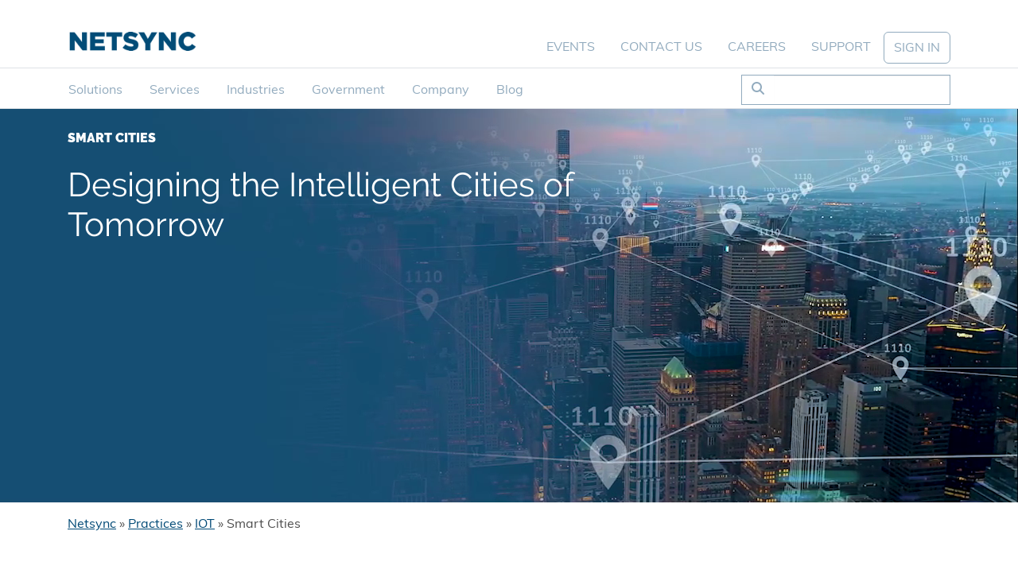

--- FILE ---
content_type: text/html; charset=UTF-8
request_url: https://www.netsync.com/practices/iot/smart-cities/
body_size: 30026
content:
<!DOCTYPE html>
<html lang="en-US" class="no-js no-svg">
  <head>
    <meta charset="UTF-8" />
<script type="text/javascript">
/* <![CDATA[ */
var gform;gform||(document.addEventListener("gform_main_scripts_loaded",function(){gform.scriptsLoaded=!0}),document.addEventListener("gform/theme/scripts_loaded",function(){gform.themeScriptsLoaded=!0}),window.addEventListener("DOMContentLoaded",function(){gform.domLoaded=!0}),gform={domLoaded:!1,scriptsLoaded:!1,themeScriptsLoaded:!1,isFormEditor:()=>"function"==typeof InitializeEditor,callIfLoaded:function(o){return!(!gform.domLoaded||!gform.scriptsLoaded||!gform.themeScriptsLoaded&&!gform.isFormEditor()||(gform.isFormEditor()&&console.warn("The use of gform.initializeOnLoaded() is deprecated in the form editor context and will be removed in Gravity Forms 3.1."),o(),0))},initializeOnLoaded:function(o){gform.callIfLoaded(o)||(document.addEventListener("gform_main_scripts_loaded",()=>{gform.scriptsLoaded=!0,gform.callIfLoaded(o)}),document.addEventListener("gform/theme/scripts_loaded",()=>{gform.themeScriptsLoaded=!0,gform.callIfLoaded(o)}),window.addEventListener("DOMContentLoaded",()=>{gform.domLoaded=!0,gform.callIfLoaded(o)}))},hooks:{action:{},filter:{}},addAction:function(o,r,e,t){gform.addHook("action",o,r,e,t)},addFilter:function(o,r,e,t){gform.addHook("filter",o,r,e,t)},doAction:function(o){gform.doHook("action",o,arguments)},applyFilters:function(o){return gform.doHook("filter",o,arguments)},removeAction:function(o,r){gform.removeHook("action",o,r)},removeFilter:function(o,r,e){gform.removeHook("filter",o,r,e)},addHook:function(o,r,e,t,n){null==gform.hooks[o][r]&&(gform.hooks[o][r]=[]);var d=gform.hooks[o][r];null==n&&(n=r+"_"+d.length),gform.hooks[o][r].push({tag:n,callable:e,priority:t=null==t?10:t})},doHook:function(r,o,e){var t;if(e=Array.prototype.slice.call(e,1),null!=gform.hooks[r][o]&&((o=gform.hooks[r][o]).sort(function(o,r){return o.priority-r.priority}),o.forEach(function(o){"function"!=typeof(t=o.callable)&&(t=window[t]),"action"==r?t.apply(null,e):e[0]=t.apply(null,e)})),"filter"==r)return e[0]},removeHook:function(o,r,t,n){var e;null!=gform.hooks[o][r]&&(e=(e=gform.hooks[o][r]).filter(function(o,r,e){return!!(null!=n&&n!=o.tag||null!=t&&t!=o.priority)}),gform.hooks[o][r]=e)}});
/* ]]> */
</script>

    <meta http-equiv="X-UA-Compatible" content="IE=edge">
    <meta name="viewport" content="width=device-width, initial-scale=1">

    <title>Smart Cities | Netsync | Internet of Things | Practices</title>

    <meta name="application-name" content="Netsync" />
    <link rel="shortcut icon" href="https://www.netsync.com/wp-content/themes/netsync_2020/assets/images/favicon.ico">
    <link rel="pingback" href="https://www.netsync.com/xmlrpc.php">
    <link rel="alternate" type="application/rss+xml" title="Netsync RSS Feed" href="https://www.netsync.com/feed/" />

    <!-- wordpress head functions -->
    <meta name='robots' content='max-image-preview:large' />

<!-- Google Tag Manager for WordPress by gtm4wp.com -->
<script data-cfasync="false" data-pagespeed-no-defer>
	var gtm4wp_datalayer_name = "dataLayer";
	var dataLayer = dataLayer || [];
</script>
<!-- End Google Tag Manager for WordPress by gtm4wp.com --><link rel='dns-prefetch' href='//static.addtoany.com' />
<link rel='dns-prefetch' href='//kit.fontawesome.com' />
<link rel='dns-prefetch' href='//use.typekit.net' />
<link rel='dns-prefetch' href='//b2082063.smushcdn.com' />
<link rel="alternate" title="oEmbed (JSON)" type="application/json+oembed" href="https://www.netsync.com/wp-json/oembed/1.0/embed?url=https%3A%2F%2Fwww.netsync.com%2Fpractices%2Fiot%2Fsmart-cities%2F" />
<link rel="alternate" title="oEmbed (XML)" type="text/xml+oembed" href="https://www.netsync.com/wp-json/oembed/1.0/embed?url=https%3A%2F%2Fwww.netsync.com%2Fpractices%2Fiot%2Fsmart-cities%2F&#038;format=xml" />
		<style>
			.lazyload,
			.lazyloading {
				max-width: 100%;
			}
		</style>
		<style id='wp-img-auto-sizes-contain-inline-css' type='text/css'>
img:is([sizes=auto i],[sizes^="auto," i]){contain-intrinsic-size:3000px 1500px}
/*# sourceURL=wp-img-auto-sizes-contain-inline-css */
</style>
<link rel='stylesheet' id='tribe-events-pro-mini-calendar-block-styles-css' href='https://www.netsync.com/wp-content/plugins/events-calendar-pro/build/css/tribe-events-pro-mini-calendar-block.css?ver=7.7.12' type='text/css' media='all' />
<link rel='stylesheet' id='tec-variables-skeleton-css' href='https://www.netsync.com/wp-content/plugins/event-tickets/common/build/css/variables-skeleton.css?ver=6.10.1' type='text/css' media='all' />
<link rel='stylesheet' id='tec-variables-full-css' href='https://www.netsync.com/wp-content/plugins/event-tickets/common/build/css/variables-full.css?ver=6.10.1' type='text/css' media='all' />
<link rel='stylesheet' id='tribe-events-v2-virtual-single-block-css' href='https://www.netsync.com/wp-content/plugins/events-calendar-pro/build/css/events-virtual-single-block.css?ver=7.7.12' type='text/css' media='all' />
<style id='wp-emoji-styles-inline-css' type='text/css'>

	img.wp-smiley, img.emoji {
		display: inline !important;
		border: none !important;
		box-shadow: none !important;
		height: 1em !important;
		width: 1em !important;
		margin: 0 0.07em !important;
		vertical-align: -0.1em !important;
		background: none !important;
		padding: 0 !important;
	}
/*# sourceURL=wp-emoji-styles-inline-css */
</style>
<link rel='stylesheet' id='wp-block-library-css' href='https://www.netsync.com/wp-includes/css/dist/block-library/style.min.css?ver=e715c27dfb94d115ab8c0a5339ef636d' type='text/css' media='all' />
<style id='classic-theme-styles-inline-css' type='text/css'>
/*! This file is auto-generated */
.wp-block-button__link{color:#fff;background-color:#32373c;border-radius:9999px;box-shadow:none;text-decoration:none;padding:calc(.667em + 2px) calc(1.333em + 2px);font-size:1.125em}.wp-block-file__button{background:#32373c;color:#fff;text-decoration:none}
/*# sourceURL=/wp-includes/css/classic-themes.min.css */
</style>
<style id='gutena-tabs-style-inline-css' type='text/css'>
.gutena-tabs-block{display:flex;flex-direction:column;position:relative;row-gap:var(--gutena--tabs-tab-after-gap,10px)}@media only screen and (max-width:780px)and (min-width:361px){.gutena-tabs-block.tablet-scroll>.gutena-tabs-tab{flex-wrap:nowrap;justify-content:flex-start!important;overflow:auto;white-space:nowrap}.gutena-tabs-block.tablet-scroll>.gutena-tabs-tab>.gutena-tab-title{flex:1 0 auto}}@media only screen and (max-width:360px){.gutena-tabs-block.mobile-scroll>.gutena-tabs-tab{flex-wrap:nowrap;justify-content:flex-start!important;overflow:auto;white-space:nowrap}.gutena-tabs-block.mobile-scroll>.gutena-tabs-tab>.gutena-tab-title{flex:1 0 auto}}.gutena-tabs-block>.gutena-tabs-tab{display:flex;flex-wrap:wrap;gap:var(--gutena--tabs-tab-spacing,10px);justify-content:flex-start;list-style:none;margin:0;padding:0;position:relative}.gutena-tabs-block>.gutena-tabs-tab .gutena-tab-title{min-width:var(--gutena--tabs-tab-min-width)}.gutena-tabs-block>.gutena-tabs-tab.tab-center{justify-content:center}.gutena-tabs-block>.gutena-tabs-tab.tab-right{justify-content:flex-end}.gutena-tabs-block>.gutena-tabs-tab.tab-flex .gutena-tab-title{flex:1 0 var(--gutena--tabs-tab-min-width,auto);min-width:none}.gutena-tabs-block>.gutena-tabs-tab>.gutena-tab-title{background:var(--gutena--tabs-tab-background-gradient-color,var(--gutena--tabs-tab-background-color,#fff));border-bottom:var(--gutena--tabs-tab-border-bottom);border-left:var(--gutena--tabs-tab-border-left);border-radius:var(--gutena--tabs-tab-border-radius);border-right:var(--gutena--tabs-tab-border-right);border-top:var(--gutena--tabs-tab-border-top);box-shadow:var(--gutena--tabs-tab-box-shadow);color:var(--gutena--tabs-tab-text-color,#000);cursor:pointer;font-family:var(--gutena--tabs-tab-font-family,inherit);font-size:var(--gutena--tabs-tab-font-size,14px);font-style:var(--gutena--tabs-tab-font-style);font-weight:var(--gutena--tabs-tab-font-weight);padding:var(--gutena--tabs-tab-padding);position:relative;text-align:center;text-transform:var(--gutena--tabs-tab-text-transfrom)}@media only screen and (max-width:780px){.gutena-tabs-block>.gutena-tabs-tab>.gutena-tab-title{padding:var(--gutena--tabs-tab-padding-tablet,var(--gutena--tabs-tab-padding))}}@media only screen and (max-width:360px){.gutena-tabs-block>.gutena-tabs-tab>.gutena-tab-title{padding:var(--gutena--tabs-tab-padding-mobile,var(--gutena--tabs-tab-padding-tablet,var(--gutena--tabs-tab-padding)))}}.gutena-tabs-block>.gutena-tabs-tab>.gutena-tab-title:hover{background:var(--gutena--tabs-tab-hover-background-gradient-color,var(--gutena--tabs-tab-hover-background-color,#fff));border-bottom:var(--gutena--tabs-tab-hover-border-bottom,var(--gutena--tabs-tab-border-bottom));border-left:var(--gutena--tabs-tab-hover-border-left,var(--gutena--tabs-tab-border-left));border-radius:var(--gutena--tabs-tab-hover-border-radius,var(--gutena--tabs-tab-border-radius));border-right:var(--gutena--tabs-tab-hover-border-right,var(--gutena--tabs-tab-border-right));border-top:var(--gutena--tabs-tab-hover-border-top,var(--gutena--tabs-tab-border-top));box-shadow:var(--gutena--tabs-tab-hover-box-shadow,var(--gutena--tabs-tab-box-shadow));color:var(--gutena--tabs-tab-hover-text-color,var(--gutena--tabs-tab-text-color,#000));z-index:4}.gutena-tabs-block>.gutena-tabs-tab>.gutena-tab-title:hover>.gutena-tab-title-content .gutena-tab-title-icon svg{fill:var(--gutena--tabs-tab-hover-icon-color)}.gutena-tabs-block>.gutena-tabs-tab>.gutena-tab-title.active{background:var(--gutena--tabs-tab-active-background-gradient-color,var(--gutena--tabs-tab-active-background-color,#fff));border-bottom:var(--gutena--tabs-tab-active-border-bottom);border-left:var(--gutena--tabs-tab-active-border-left);border-radius:var(--gutena--tabs-tab-active-border-radius);border-right:var(--gutena--tabs-tab-active-border-right);border-top:var(--gutena--tabs-tab-active-border-top);box-shadow:var(--gutena--tabs-tab-active-box-shadow);color:var(--gutena--tabs-tab-active-text-color,#000);z-index:4}.gutena-tabs-block>.gutena-tabs-tab>.gutena-tab-title.active>.gutena-tab-title-content .gutena-tab-title-icon svg{fill:var(--gutena--tabs-tab-active-icon-color)}.gutena-tabs-block>.gutena-tabs-tab>.gutena-tab-title.active>.gutena-tab-title-content .gutena-tab-title-icon svg path{stroke-width:5px}.gutena-tabs-block>.gutena-tabs-tab>.gutena-tab-title>.gutena-tab-title-content{align-items:center;display:inline-flex;flex-direction:row;height:100%;justify-content:center}.gutena-tabs-block>.gutena-tabs-tab>.gutena-tab-title>.gutena-tab-title-content .gutena-tab-title-icon{height:100%}.gutena-tabs-block>.gutena-tabs-tab>.gutena-tab-title>.gutena-tab-title-content .gutena-tab-title-icon svg{fill:var(--gutena--tabs-tab-icon-color);height:100%}.gutena-tabs-block>.gutena-tabs-tab>.gutena-tab-title>.gutena-tab-title-content.icon-left .gutena-tab-title-icon{margin-left:-3px;margin-right:calc(var(--gutena--tabs-tab-icon-spacing, 10)*1px)}.gutena-tabs-block>.gutena-tabs-tab>.gutena-tab-title>.gutena-tab-title-content.icon-right{flex-direction:row-reverse}.gutena-tabs-block>.gutena-tabs-tab>.gutena-tab-title>.gutena-tab-title-content.icon-right .gutena-tab-title-icon{margin-left:calc(var(--gutena--tabs-tab-icon-spacing, 10)*1px);margin-right:-3px}.gutena-tabs-block>.gutena-tabs-tab>.gutena-tab-title>.gutena-tab-title-content.icon-top{flex-direction:column}.gutena-tabs-block>.gutena-tabs-tab>.gutena-tab-title>.gutena-tab-title-content.icon-top .gutena-tab-title-icon{margin-bottom:calc(var(--gutena--tabs-tab-icon-spacing, 10)*1px)}.gutena-tabs-block>.gutena-tabs-content{margin:0!important;position:relative;z-index:2}.gutena-tabs-block>.gutena-tabs-content>.gutena-tab-block{background:var(--gutena--tabs-tab-container-background-gradient-color,var(--gutena--tabs-tab-container-background-color,#fff));border-bottom:var(--gutena--tabs-tab-container-border-bottom);border-left:var(--gutena--tabs-tab-container-border-left);border-radius:var(--gutena--tabs-tab-container-border-radius);border-right:var(--gutena--tabs-tab-container-border-right);border-top:var(--gutena--tabs-tab-container-border-top);box-shadow:var(--gutena--tabs-tab-container-box-shadow);color:var(--gutena--tabs-tab-container-text-color,#000);margin:0;padding:var(--gutena--tabs-tab-container-padding)}@media only screen and (max-width:780px){.gutena-tabs-block>.gutena-tabs-content>.gutena-tab-block{padding:var(--gutena--tabs-tab-container-padding-tablet,var(--gutena--tabs-tab-container-padding))}}@media only screen and (max-width:360px){.gutena-tabs-block>.gutena-tabs-content>.gutena-tab-block{padding:var(--gutena--tabs-tab-container-padding-mobile,var(--gutena--tabs-tab-container-padding-tablet,var(--gutena--tabs-tab-container-padding)))}}.gutena-tabs-block>.gutena-tabs-content>.gutena-tab-block:not(.active){display:none}

/*# sourceURL=https://www.netsync.com/wp-content/plugins/gutena-tabs/build/style-index.css */
</style>
<link rel='stylesheet' id='gutenberg-pdfjs-style-css' href='https://www.netsync.com/wp-content/plugins/pdfjs-viewer-shortcode/inc/../blocks/build/style-index.css?ver=1765407385' type='text/css' media='all' />
<style id='safe-svg-svg-icon-style-inline-css' type='text/css'>
.safe-svg-cover{text-align:center}.safe-svg-cover .safe-svg-inside{display:inline-block;max-width:100%}.safe-svg-cover svg{fill:currentColor;height:100%;max-height:100%;max-width:100%;width:100%}

/*# sourceURL=https://www.netsync.com/wp-content/plugins/safe-svg/dist/safe-svg-block-frontend.css */
</style>
<style id='global-styles-inline-css' type='text/css'>
:root{--wp--preset--aspect-ratio--square: 1;--wp--preset--aspect-ratio--4-3: 4/3;--wp--preset--aspect-ratio--3-4: 3/4;--wp--preset--aspect-ratio--3-2: 3/2;--wp--preset--aspect-ratio--2-3: 2/3;--wp--preset--aspect-ratio--16-9: 16/9;--wp--preset--aspect-ratio--9-16: 9/16;--wp--preset--color--black: #000000;--wp--preset--color--cyan-bluish-gray: #abb8c3;--wp--preset--color--white: #ffffff;--wp--preset--color--pale-pink: #f78da7;--wp--preset--color--vivid-red: #cf2e2e;--wp--preset--color--luminous-vivid-orange: #ff6900;--wp--preset--color--luminous-vivid-amber: #fcb900;--wp--preset--color--light-green-cyan: #7bdcb5;--wp--preset--color--vivid-green-cyan: #00d084;--wp--preset--color--pale-cyan-blue: #8ed1fc;--wp--preset--color--vivid-cyan-blue: #0693e3;--wp--preset--color--vivid-purple: #9b51e0;--wp--preset--color--ns-gray-light: #DBDBDB;--wp--preset--color--ns-gray-dark: #969696;--wp--preset--color--ns-charcoal: #272F32;--wp--preset--color--ns-blue: #004976;--wp--preset--color--ns-blue-bright: #3A8CC1;--wp--preset--color--ns-blue-medium: #2A668C;--wp--preset--color--ns-blue-light: #DAE9EE;--wp--preset--color--ns-blue-light-alt: #92ABBE;--wp--preset--color--ns-orange: #F05A26;--wp--preset--color--ns-orange-light: #FFC114;--wp--preset--color--netsync-landing-blue: #00BCEB;--wp--preset--color--netsync-landing-yellow: #FFC000;--wp--preset--color--netsync-landing-orange: #F26622;--wp--preset--color--netsync-landing-slate-grey: #8DA6B9;--wp--preset--color--netsync-landing-light-grey: #D4E4E9;--wp--preset--color--ns-sustainability-tan: #EEE9DF;--wp--preset--color--ns-sustainability-green: #61A05C;--wp--preset--color--ns-body-color: #4D4D4D;--wp--preset--gradient--vivid-cyan-blue-to-vivid-purple: linear-gradient(135deg,rgb(6,147,227) 0%,rgb(155,81,224) 100%);--wp--preset--gradient--light-green-cyan-to-vivid-green-cyan: linear-gradient(135deg,rgb(122,220,180) 0%,rgb(0,208,130) 100%);--wp--preset--gradient--luminous-vivid-amber-to-luminous-vivid-orange: linear-gradient(135deg,rgb(252,185,0) 0%,rgb(255,105,0) 100%);--wp--preset--gradient--luminous-vivid-orange-to-vivid-red: linear-gradient(135deg,rgb(255,105,0) 0%,rgb(207,46,46) 100%);--wp--preset--gradient--very-light-gray-to-cyan-bluish-gray: linear-gradient(135deg,rgb(238,238,238) 0%,rgb(169,184,195) 100%);--wp--preset--gradient--cool-to-warm-spectrum: linear-gradient(135deg,rgb(74,234,220) 0%,rgb(151,120,209) 20%,rgb(207,42,186) 40%,rgb(238,44,130) 60%,rgb(251,105,98) 80%,rgb(254,248,76) 100%);--wp--preset--gradient--blush-light-purple: linear-gradient(135deg,rgb(255,206,236) 0%,rgb(152,150,240) 100%);--wp--preset--gradient--blush-bordeaux: linear-gradient(135deg,rgb(254,205,165) 0%,rgb(254,45,45) 50%,rgb(107,0,62) 100%);--wp--preset--gradient--luminous-dusk: linear-gradient(135deg,rgb(255,203,112) 0%,rgb(199,81,192) 50%,rgb(65,88,208) 100%);--wp--preset--gradient--pale-ocean: linear-gradient(135deg,rgb(255,245,203) 0%,rgb(182,227,212) 50%,rgb(51,167,181) 100%);--wp--preset--gradient--electric-grass: linear-gradient(135deg,rgb(202,248,128) 0%,rgb(113,206,126) 100%);--wp--preset--gradient--midnight: linear-gradient(135deg,rgb(2,3,129) 0%,rgb(40,116,252) 100%);--wp--preset--font-size--small: 12px;--wp--preset--font-size--medium: 20px;--wp--preset--font-size--large: 20px;--wp--preset--font-size--x-large: 42px;--wp--preset--font-size--normal: 16px;--wp--preset--font-size--larger: 24px;--wp--preset--spacing--20: 0.44rem;--wp--preset--spacing--30: 0.67rem;--wp--preset--spacing--40: 1rem;--wp--preset--spacing--50: 1.5rem;--wp--preset--spacing--60: 2.25rem;--wp--preset--spacing--70: 3.38rem;--wp--preset--spacing--80: 5.06rem;--wp--preset--shadow--natural: 6px 6px 9px rgba(0, 0, 0, 0.2);--wp--preset--shadow--deep: 12px 12px 50px rgba(0, 0, 0, 0.4);--wp--preset--shadow--sharp: 6px 6px 0px rgba(0, 0, 0, 0.2);--wp--preset--shadow--outlined: 6px 6px 0px -3px rgb(255, 255, 255), 6px 6px rgb(0, 0, 0);--wp--preset--shadow--crisp: 6px 6px 0px rgb(0, 0, 0);}:where(.is-layout-flex){gap: 0.5em;}:where(.is-layout-grid){gap: 0.5em;}body .is-layout-flex{display: flex;}.is-layout-flex{flex-wrap: wrap;align-items: center;}.is-layout-flex > :is(*, div){margin: 0;}body .is-layout-grid{display: grid;}.is-layout-grid > :is(*, div){margin: 0;}:where(.wp-block-columns.is-layout-flex){gap: 2em;}:where(.wp-block-columns.is-layout-grid){gap: 2em;}:where(.wp-block-post-template.is-layout-flex){gap: 1.25em;}:where(.wp-block-post-template.is-layout-grid){gap: 1.25em;}.has-black-color{color: var(--wp--preset--color--black) !important;}.has-cyan-bluish-gray-color{color: var(--wp--preset--color--cyan-bluish-gray) !important;}.has-white-color{color: var(--wp--preset--color--white) !important;}.has-pale-pink-color{color: var(--wp--preset--color--pale-pink) !important;}.has-vivid-red-color{color: var(--wp--preset--color--vivid-red) !important;}.has-luminous-vivid-orange-color{color: var(--wp--preset--color--luminous-vivid-orange) !important;}.has-luminous-vivid-amber-color{color: var(--wp--preset--color--luminous-vivid-amber) !important;}.has-light-green-cyan-color{color: var(--wp--preset--color--light-green-cyan) !important;}.has-vivid-green-cyan-color{color: var(--wp--preset--color--vivid-green-cyan) !important;}.has-pale-cyan-blue-color{color: var(--wp--preset--color--pale-cyan-blue) !important;}.has-vivid-cyan-blue-color{color: var(--wp--preset--color--vivid-cyan-blue) !important;}.has-vivid-purple-color{color: var(--wp--preset--color--vivid-purple) !important;}.has-black-background-color{background-color: var(--wp--preset--color--black) !important;}.has-cyan-bluish-gray-background-color{background-color: var(--wp--preset--color--cyan-bluish-gray) !important;}.has-white-background-color{background-color: var(--wp--preset--color--white) !important;}.has-pale-pink-background-color{background-color: var(--wp--preset--color--pale-pink) !important;}.has-vivid-red-background-color{background-color: var(--wp--preset--color--vivid-red) !important;}.has-luminous-vivid-orange-background-color{background-color: var(--wp--preset--color--luminous-vivid-orange) !important;}.has-luminous-vivid-amber-background-color{background-color: var(--wp--preset--color--luminous-vivid-amber) !important;}.has-light-green-cyan-background-color{background-color: var(--wp--preset--color--light-green-cyan) !important;}.has-vivid-green-cyan-background-color{background-color: var(--wp--preset--color--vivid-green-cyan) !important;}.has-pale-cyan-blue-background-color{background-color: var(--wp--preset--color--pale-cyan-blue) !important;}.has-vivid-cyan-blue-background-color{background-color: var(--wp--preset--color--vivid-cyan-blue) !important;}.has-vivid-purple-background-color{background-color: var(--wp--preset--color--vivid-purple) !important;}.has-black-border-color{border-color: var(--wp--preset--color--black) !important;}.has-cyan-bluish-gray-border-color{border-color: var(--wp--preset--color--cyan-bluish-gray) !important;}.has-white-border-color{border-color: var(--wp--preset--color--white) !important;}.has-pale-pink-border-color{border-color: var(--wp--preset--color--pale-pink) !important;}.has-vivid-red-border-color{border-color: var(--wp--preset--color--vivid-red) !important;}.has-luminous-vivid-orange-border-color{border-color: var(--wp--preset--color--luminous-vivid-orange) !important;}.has-luminous-vivid-amber-border-color{border-color: var(--wp--preset--color--luminous-vivid-amber) !important;}.has-light-green-cyan-border-color{border-color: var(--wp--preset--color--light-green-cyan) !important;}.has-vivid-green-cyan-border-color{border-color: var(--wp--preset--color--vivid-green-cyan) !important;}.has-pale-cyan-blue-border-color{border-color: var(--wp--preset--color--pale-cyan-blue) !important;}.has-vivid-cyan-blue-border-color{border-color: var(--wp--preset--color--vivid-cyan-blue) !important;}.has-vivid-purple-border-color{border-color: var(--wp--preset--color--vivid-purple) !important;}.has-vivid-cyan-blue-to-vivid-purple-gradient-background{background: var(--wp--preset--gradient--vivid-cyan-blue-to-vivid-purple) !important;}.has-light-green-cyan-to-vivid-green-cyan-gradient-background{background: var(--wp--preset--gradient--light-green-cyan-to-vivid-green-cyan) !important;}.has-luminous-vivid-amber-to-luminous-vivid-orange-gradient-background{background: var(--wp--preset--gradient--luminous-vivid-amber-to-luminous-vivid-orange) !important;}.has-luminous-vivid-orange-to-vivid-red-gradient-background{background: var(--wp--preset--gradient--luminous-vivid-orange-to-vivid-red) !important;}.has-very-light-gray-to-cyan-bluish-gray-gradient-background{background: var(--wp--preset--gradient--very-light-gray-to-cyan-bluish-gray) !important;}.has-cool-to-warm-spectrum-gradient-background{background: var(--wp--preset--gradient--cool-to-warm-spectrum) !important;}.has-blush-light-purple-gradient-background{background: var(--wp--preset--gradient--blush-light-purple) !important;}.has-blush-bordeaux-gradient-background{background: var(--wp--preset--gradient--blush-bordeaux) !important;}.has-luminous-dusk-gradient-background{background: var(--wp--preset--gradient--luminous-dusk) !important;}.has-pale-ocean-gradient-background{background: var(--wp--preset--gradient--pale-ocean) !important;}.has-electric-grass-gradient-background{background: var(--wp--preset--gradient--electric-grass) !important;}.has-midnight-gradient-background{background: var(--wp--preset--gradient--midnight) !important;}.has-small-font-size{font-size: var(--wp--preset--font-size--small) !important;}.has-medium-font-size{font-size: var(--wp--preset--font-size--medium) !important;}.has-large-font-size{font-size: var(--wp--preset--font-size--large) !important;}.has-x-large-font-size{font-size: var(--wp--preset--font-size--x-large) !important;}
:where(.wp-block-post-template.is-layout-flex){gap: 1.25em;}:where(.wp-block-post-template.is-layout-grid){gap: 1.25em;}
:where(.wp-block-term-template.is-layout-flex){gap: 1.25em;}:where(.wp-block-term-template.is-layout-grid){gap: 1.25em;}
:where(.wp-block-columns.is-layout-flex){gap: 2em;}:where(.wp-block-columns.is-layout-grid){gap: 2em;}
:root :where(.wp-block-pullquote){font-size: 1.5em;line-height: 1.6;}
/*# sourceURL=global-styles-inline-css */
</style>
<link rel='stylesheet' id='d2-event-drawing-frontend-css' href='https://www.netsync.com/wp-content/plugins/d2-event-drawing/d2-event-drawing-frontend.css?ver=1758571895' type='text/css' media='all' />
<link rel='stylesheet' id='ggbl_lightbox_css-css' href='https://www.netsync.com/wp-content/plugins/gg-lightbox/ggbl-lightbox.css?ver=1' type='text/css' media='all' />
<link rel='stylesheet' id='rtec_styles-css' href='https://www.netsync.com/wp-content/plugins/registrations-for-the-events-calendar-pro/css/rtec-styles.css?ver=2.29' type='text/css' media='all' />
<link rel='stylesheet' id='related-posts-by-taxonomy-css' href='https://www.netsync.com/wp-content/plugins/related-posts-by-taxonomy/includes/assets/css/styles.css?ver=e715c27dfb94d115ab8c0a5339ef636d' type='text/css' media='all' />
<link rel='stylesheet' id='tribe-events-v2-single-skeleton-css' href='https://www.netsync.com/wp-content/plugins/the-events-calendar/build/css/tribe-events-single-skeleton.css?ver=6.15.14' type='text/css' media='all' />
<link rel='stylesheet' id='tribe-events-v2-single-skeleton-full-css' href='https://www.netsync.com/wp-content/plugins/the-events-calendar/build/css/tribe-events-single-full.css?ver=6.15.14' type='text/css' media='all' />
<link rel='stylesheet' id='tec-events-elementor-widgets-base-styles-css' href='https://www.netsync.com/wp-content/plugins/the-events-calendar/build/css/integrations/plugins/elementor/widgets/widget-base.css?ver=6.15.14' type='text/css' media='all' />
<link rel='stylesheet' id='owlcarousel-css-css' href='https://www.netsync.com/wp-content/themes/netsync_2020/assets/vendor/owlcarousel/assets/owl.carousel.min.css?ver=20200224' type='text/css' media='all' />
<link rel='stylesheet' id='owlcarousel-css-theme-css' href='https://www.netsync.com/wp-content/themes/netsync_2020/assets/vendor/owlcarousel/assets/owl.theme.default.min.css?ver=20200224' type='text/css' media='all' />
<link rel='stylesheet' id='adobe-fonts-css' href='https://use.typekit.net/icz3dvw.css?ver=20201203' type='text/css' media='all' />
<link rel='stylesheet' id='animate-css' href='https://www.netsync.com/wp-content/themes/netsync_2020/assets/css/animate.min.css?ver=4.1.1' type='text/css' media='all' />
<link rel='stylesheet' id='netsync-style-css' href='https://www.netsync.com/wp-content/themes/netsync_2020/style.css?v=0.0.1.2.1.2&#038;ver=6.9' type='text/css' media='all' />
<link rel='stylesheet' id='addtoany-css' href='https://www.netsync.com/wp-content/plugins/add-to-any/addtoany.min.css?ver=1.16' type='text/css' media='all' />
<script type="text/javascript" id="addtoany-core-js-before">
/* <![CDATA[ */
window.a2a_config=window.a2a_config||{};a2a_config.callbacks=[];a2a_config.overlays=[];a2a_config.templates={};

//# sourceURL=addtoany-core-js-before
/* ]]> */
</script>
<script type="text/javascript" defer src="https://static.addtoany.com/menu/page.js" id="addtoany-core-js"></script>
<script type="text/javascript" src="https://www.netsync.com/wp-includes/js/jquery/jquery.min.js?ver=3.7.1" id="jquery-core-js"></script>
<script type="text/javascript" src="https://www.netsync.com/wp-includes/js/jquery/jquery-migrate.min.js?ver=3.4.1" id="jquery-migrate-js"></script>
<script type="text/javascript" defer src="https://www.netsync.com/wp-content/plugins/add-to-any/addtoany.min.js?ver=1.1" id="addtoany-jquery-js"></script>
<link rel="https://api.w.org/" href="https://www.netsync.com/wp-json/" /><link rel="alternate" title="JSON" type="application/json" href="https://www.netsync.com/wp-json/wp/v2/pages/73010" /><link rel="EditURI" type="application/rsd+xml" title="RSD" href="https://www.netsync.com/xmlrpc.php?rsd" />
		<script type="text/javascript">
				(function(c,l,a,r,i,t,y){
					c[a]=c[a]||function(){(c[a].q=c[a].q||[]).push(arguments)};t=l.createElement(r);t.async=1;
					t.src="https://www.clarity.ms/tag/"+i+"?ref=wordpress";y=l.getElementsByTagName(r)[0];y.parentNode.insertBefore(t,y);
				})(window, document, "clarity", "script", "ph2o8hndxb");
		</script>
		<meta name="et-api-version" content="v1"><meta name="et-api-origin" content="https://www.netsync.com"><link rel="https://theeventscalendar.com/" href="https://www.netsync.com/wp-json/tribe/tickets/v1/" /><meta name="tec-api-version" content="v1"><meta name="tec-api-origin" content="https://www.netsync.com"><link rel="alternate" href="https://www.netsync.com/wp-json/tribe/events/v1/" />
<!-- Google Tag Manager for WordPress by gtm4wp.com -->
<!-- GTM Container placement set to manual -->
<script data-cfasync="false" data-pagespeed-no-defer type="text/javascript">
	var dataLayer_content = {"pagePostType":"page","pagePostType2":"single-page","pageAttributes":["iot","smart-cities"],"pagePostAuthor":"ns2020adm"};
	dataLayer.push( dataLayer_content );
</script>
<script data-cfasync="false" data-pagespeed-no-defer type="text/javascript">
(function(w,d,s,l,i){w[l]=w[l]||[];w[l].push({'gtm.start':
new Date().getTime(),event:'gtm.js'});var f=d.getElementsByTagName(s)[0],
j=d.createElement(s),dl=l!='dataLayer'?'&l='+l:'';j.async=true;j.src=
'//www.googletagmanager.com/gtm.js?id='+i+dl;f.parentNode.insertBefore(j,f);
})(window,document,'script','dataLayer','GTM-NX67ZLP');
</script>
<!-- End Google Tag Manager for WordPress by gtm4wp.com -->		<script>
			document.documentElement.className = document.documentElement.className.replace('no-js', 'js');
		</script>
		<meta name="generator" content="Elementor 3.34.1; features: e_font_icon_svg, additional_custom_breakpoints; settings: css_print_method-external, google_font-enabled, font_display-swap">
<style type="text/css">.recentcomments a{display:inline !important;padding:0 !important;margin:0 !important;}</style><!-- SEO meta tags powered by SmartCrawl https://wpmudev.com/project/smartcrawl-wordpress-seo/ -->
<link rel="canonical" href="https://www.netsync.com/practices/iot/smart-cities/" />
<meta name="description" content="Netsync’s IoT Practice Team advise a wide range of organizations on practical IoT applications to reduce costs, improve metrics, and maximize convenience." />
<script type="application/ld+json">{"@context":"https:\/\/schema.org","@graph":[{"@type":"WPHeader","url":"https:\/\/www.netsync.com\/practices\/iot\/smart-cities\/","headline":"Smart Cities | Netsync | Internet of Things | Practices","description":"Netsync\u2019s IoT Practice Team advise a wide range of organizations on practical IoT applications to reduce costs, improve metrics, and maximize convenience."},{"@type":"WPFooter","url":"https:\/\/www.netsync.com\/practices\/iot\/smart-cities\/","headline":"Smart Cities | Netsync | Internet of Things | Practices","description":"Netsync\u2019s IoT Practice Team advise a wide range of organizations on practical IoT applications to reduce costs, improve metrics, and maximize convenience.","copyrightYear":"2026"},{"@type":"Organization","@id":"https:\/\/www.netsync.com\/#schema-publishing-organization","url":"https:\/\/www.netsync.com","name":"Netsync","logo":{"@type":"ImageObject","@id":"https:\/\/www.netsync.com\/#schema-organization-logo","url":"https:\/\/www.netsync.com\/wp-content\/uploads\/2019\/02\/netsync-1.jpg","height":60,"width":60}},{"@type":"WebSite","@id":"https:\/\/www.netsync.com\/#schema-website","url":"https:\/\/www.netsync.com","name":"Netsync","encoding":"UTF-8","potentialAction":{"@type":"SearchAction","target":"https:\/\/www.netsync.com\/search\/{search_term_string}\/","query-input":"required name=search_term_string"},"image":{"@type":"ImageObject","@id":"https:\/\/www.netsync.com\/#schema-site-logo","url":"https:\/\/www.netsync.com\/wp-content\/uploads\/2019\/02\/netsync-1.jpg","height":275,"width":275}},{"@type":"BreadcrumbList","@id":"https:\/\/www.netsync.com\/practices\/iot\/smart-cities?page&pagename=practices\/iot\/smart-cities\/#breadcrumb","itemListElement":[{"@type":"ListItem","position":1,"name":"Home","item":"https:\/\/www.netsync.com"},{"@type":"ListItem","position":2,"name":"Practices","item":"https:\/\/www.netsync.com\/practices\/"},{"@type":"ListItem","position":3,"name":"IOT","item":"https:\/\/www.netsync.com\/practices\/iot\/"},{"@type":"ListItem","position":4,"name":"Smart Cities"}]},{"@type":"Person","@id":"https:\/\/www.netsync.com\/author\/ns2020adm\/#schema-author","name":"ns2020adm"},{"@type":"WebPage","@id":"https:\/\/www.netsync.com\/practices\/iot\/smart-cities\/#schema-webpage","isPartOf":{"@id":"https:\/\/www.netsync.com\/#schema-website"},"publisher":{"@id":"https:\/\/www.netsync.com\/#schema-publishing-organization"},"url":"https:\/\/www.netsync.com\/practices\/iot\/smart-cities\/","hasPart":[{"@type":"SiteNavigationElement","@id":"https:\/\/www.netsync.com\/practices\/iot\/smart-cities\/#schema-nav-element-65","name":"","url":"https:\/\/www.netsync.com\/solutions\/"},{"@type":"SiteNavigationElement","@id":"https:\/\/www.netsync.com\/practices\/iot\/smart-cities\/#schema-nav-element-72731","name":"","url":"https:\/\/www.netsync.com\/solutions\/digital-infrastructure\/"},{"@type":"SiteNavigationElement","@id":"https:\/\/www.netsync.com\/practices\/iot\/smart-cities\/#schema-nav-element-72779","name":"","url":"https:\/\/www.netsync.com\/solutions\/digital-infrastructure\/wireless-and-mobility\/"},{"@type":"SiteNavigationElement","@id":"https:\/\/www.netsync.com\/practices\/iot\/smart-cities\/#schema-nav-element-72780","name":"","url":"https:\/\/www.netsync.com\/solutions\/digital-infrastructure\/hyper-converged-infrastructure\/"},{"@type":"SiteNavigationElement","@id":"https:\/\/www.netsync.com\/practices\/iot\/smart-cities\/#schema-nav-element-72787","name":"","url":"https:\/\/www.netsync.com\/solutions\/digital-infrastructure\/5g\/"},{"@type":"SiteNavigationElement","@id":"https:\/\/www.netsync.com\/practices\/iot\/smart-cities\/#schema-nav-element-72788","name":"","url":"https:\/\/www.netsync.com\/solutions\/digital-infrastructure\/multi-service-platforms\/"},{"@type":"SiteNavigationElement","@id":"https:\/\/www.netsync.com\/practices\/iot\/smart-cities\/#schema-nav-element-72778","name":"","url":"https:\/\/www.netsync.com\/solutions\/digital-infrastructure\/optical\/"},{"@type":"SiteNavigationElement","@id":"https:\/\/www.netsync.com\/practices\/iot\/smart-cities\/#schema-nav-element-72789","name":"","url":"https:\/\/www.netsync.com\/solutions\/digital-infrastructure\/dark-fiber\/"},{"@type":"SiteNavigationElement","@id":"https:\/\/www.netsync.com\/practices\/iot\/smart-cities\/#schema-nav-element-72732","name":"","url":"https:\/\/www.netsync.com\/solutions\/collaboration\/"},{"@type":"SiteNavigationElement","@id":"https:\/\/www.netsync.com\/practices\/iot\/smart-cities\/#schema-nav-element-72802","name":"","url":"https:\/\/www.netsync.com\/solutions\/collaboration\/unified-communications\/"},{"@type":"SiteNavigationElement","@id":"https:\/\/www.netsync.com\/practices\/iot\/smart-cities\/#schema-nav-element-72781","name":"","url":"https:\/\/www.netsync.com\/solutions\/collaboration\/cloud-collaboration\/"},{"@type":"SiteNavigationElement","@id":"https:\/\/www.netsync.com\/practices\/iot\/smart-cities\/#schema-nav-element-72783","name":"","url":"https:\/\/www.netsync.com\/solutions\/collaboration\/digital-workspace\/"},{"@type":"SiteNavigationElement","@id":"https:\/\/www.netsync.com\/practices\/iot\/smart-cities\/#schema-nav-element-72782","name":"","url":"https:\/\/www.netsync.com\/solutions\/collaboration\/unified-messaging\/"},{"@type":"SiteNavigationElement","@id":"https:\/\/www.netsync.com\/practices\/iot\/smart-cities\/#schema-nav-element-72784","name":"","url":"https:\/\/www.netsync.com\/solutions\/collaboration\/contact-center\/"},{"@type":"SiteNavigationElement","@id":"https:\/\/www.netsync.com\/practices\/iot\/smart-cities\/#schema-nav-element-72733","name":"","url":"https:\/\/www.netsync.com\/solutions\/data-center\/"},{"@type":"SiteNavigationElement","@id":"https:\/\/www.netsync.com\/practices\/iot\/smart-cities\/#schema-nav-element-72777","name":"","url":"https:\/\/www.netsync.com\/solutions\/data-center\/enterprise-networking\/"},{"@type":"SiteNavigationElement","@id":"https:\/\/www.netsync.com\/practices\/iot\/smart-cities\/#schema-nav-element-72806","name":"","url":"https:\/\/www.netsync.com\/solutions\/data-center\/automation\/"},{"@type":"SiteNavigationElement","@id":"https:\/\/www.netsync.com\/practices\/iot\/smart-cities\/#schema-nav-element-72805","name":"","url":"https:\/\/www.netsync.com\/solutions\/data-center\/virtualization\/"},{"@type":"SiteNavigationElement","@id":"https:\/\/www.netsync.com\/practices\/iot\/smart-cities\/#schema-nav-element-72803","name":"","url":"https:\/\/www.netsync.com\/solutions\/data-center\/compute\/"},{"@type":"SiteNavigationElement","@id":"https:\/\/www.netsync.com\/practices\/iot\/smart-cities\/#schema-nav-element-72804","name":"","url":"https:\/\/www.netsync.com\/solutions\/data-center\/storage\/"},{"@type":"SiteNavigationElement","@id":"https:\/\/www.netsync.com\/practices\/iot\/smart-cities\/#schema-nav-element-72808","name":"","url":"https:\/\/www.netsync.com\/solutions\/data-center\/power-cooling\/"},{"@type":"SiteNavigationElement","@id":"https:\/\/www.netsync.com\/practices\/iot\/smart-cities\/#schema-nav-element-72734","name":"","url":"https:\/\/www.netsync.com\/solutions\/cloud\/"},{"@type":"SiteNavigationElement","@id":"https:\/\/www.netsync.com\/practices\/iot\/smart-cities\/#schema-nav-element-72812","name":"","url":"https:\/\/www.netsync.com\/solutions\/cloud\/enterprise-cloud-storage\/"},{"@type":"SiteNavigationElement","@id":"https:\/\/www.netsync.com\/practices\/iot\/smart-cities\/#schema-nav-element-72809","name":"","url":"https:\/\/www.netsync.com\/solutions\/cloud\/private-and-public-cloud\/"},{"@type":"SiteNavigationElement","@id":"https:\/\/www.netsync.com\/practices\/iot\/smart-cities\/#schema-nav-element-72810","name":"","url":"https:\/\/www.netsync.com\/solutions\/cloud\/hybrid-and-multi-cloud\/"},{"@type":"SiteNavigationElement","@id":"https:\/\/www.netsync.com\/practices\/iot\/smart-cities\/#schema-nav-element-72813","name":"","url":"https:\/\/www.netsync.com\/solutions\/cloud\/business-continuity\/"},{"@type":"SiteNavigationElement","@id":"https:\/\/www.netsync.com\/practices\/iot\/smart-cities\/#schema-nav-element-72814","name":"","url":"https:\/\/www.netsync.com\/solutions\/cloud\/amazon-web-services\/"},{"@type":"SiteNavigationElement","@id":"https:\/\/www.netsync.com\/practices\/iot\/smart-cities\/#schema-nav-element-73699","name":"","url":"https:\/\/www.netsync.com\/solutions\/cloud\/microsoft-services\/"},{"@type":"SiteNavigationElement","@id":"https:\/\/www.netsync.com\/practices\/iot\/smart-cities\/#schema-nav-element-72735","name":"","url":"https:\/\/www.netsync.com\/solutions\/security\/"},{"@type":"SiteNavigationElement","@id":"https:\/\/www.netsync.com\/practices\/iot\/smart-cities\/#schema-nav-element-72817","name":"","url":"https:\/\/www.netsync.com\/solutions\/security\/zero-trust\/"},{"@type":"SiteNavigationElement","@id":"https:\/\/www.netsync.com\/practices\/iot\/smart-cities\/#schema-nav-element-72815","name":"","url":"https:\/\/www.netsync.com\/solutions\/security\/identity-access\/"},{"@type":"SiteNavigationElement","@id":"https:\/\/www.netsync.com\/practices\/iot\/smart-cities\/#schema-nav-element-80701","name":"","url":"https:\/\/www.netsync.com\/solutions\/security\/network-security\/"},{"@type":"SiteNavigationElement","@id":"https:\/\/www.netsync.com\/practices\/iot\/smart-cities\/#schema-nav-element-72821","name":"","url":"https:\/\/www.netsync.com\/solutions\/security\/data-loss-prevention\/"},{"@type":"SiteNavigationElement","@id":"https:\/\/www.netsync.com\/practices\/iot\/smart-cities\/#schema-nav-element-80699","name":"","url":"https:\/\/www.netsync.com\/solutions\/security\/cloud-security\/"},{"@type":"SiteNavigationElement","@id":"https:\/\/www.netsync.com\/practices\/iot\/smart-cities\/#schema-nav-element-72822","name":"","url":"https:\/\/www.netsync.com\/solutions\/security\/incident-remediation\/"},{"@type":"SiteNavigationElement","@id":"https:\/\/www.netsync.com\/practices\/iot\/smart-cities\/#schema-nav-element-799076","name":"","url":"https:\/\/www.netsync.com\/solutions\/security\/offensive-security-assessment\/"},{"@type":"SiteNavigationElement","@id":"https:\/\/www.netsync.com\/practices\/iot\/smart-cities\/#schema-nav-element-72818","name":"","url":"https:\/\/www.netsync.com\/solutions\/security\/red-teaming\/"},{"@type":"SiteNavigationElement","@id":"https:\/\/www.netsync.com\/practices\/iot\/smart-cities\/#schema-nav-element-72819","name":"","url":"https:\/\/www.netsync.com\/solutions\/security\/compliance-governance\/"},{"@type":"SiteNavigationElement","@id":"https:\/\/www.netsync.com\/practices\/iot\/smart-cities\/#schema-nav-element-72820","name":"","url":"https:\/\/www.netsync.com\/solutions\/security\/physical-security\/"},{"@type":"SiteNavigationElement","@id":"https:\/\/www.netsync.com\/practices\/iot\/smart-cities\/#schema-nav-element-901596","name":"","url":"https:\/\/www.netsync.com\/solutions\/security\/siem-soar\/"},{"@type":"SiteNavigationElement","@id":"https:\/\/www.netsync.com\/practices\/iot\/smart-cities\/#schema-nav-element-72736","name":"","url":"https:\/\/www.netsync.com\/solutions\/smart-connected-technologies\/"},{"@type":"SiteNavigationElement","@id":"https:\/\/www.netsync.com\/practices\/iot\/smart-cities\/#schema-nav-element-72825","name":"","url":"https:\/\/www.netsync.com\/solutions\/smart-connected-technologies\/smart-cities\/"},{"@type":"SiteNavigationElement","@id":"https:\/\/www.netsync.com\/practices\/iot\/smart-cities\/#schema-nav-element-72823","name":"","url":"https:\/\/www.netsync.com\/solutions\/smart-connected-technologies\/internet-of-things\/"},{"@type":"SiteNavigationElement","@id":"https:\/\/www.netsync.com\/practices\/iot\/smart-cities\/#schema-nav-element-72824","name":"","url":"https:\/\/www.netsync.com\/solutions\/smart-connected-technologies\/iiot\/"},{"@type":"SiteNavigationElement","@id":"https:\/\/www.netsync.com\/practices\/iot\/smart-cities\/#schema-nav-element-72826","name":"","url":"https:\/\/www.netsync.com\/solutions\/smart-connected-technologies\/smart-lighting\/"},{"@type":"SiteNavigationElement","@id":"https:\/\/www.netsync.com\/practices\/iot\/smart-cities\/#schema-nav-element-72827","name":"","url":"https:\/\/www.netsync.com\/solutions\/smart-connected-technologies\/asset-management\/"},{"@type":"SiteNavigationElement","@id":"https:\/\/www.netsync.com\/practices\/iot\/smart-cities\/#schema-nav-element-809827","name":"","url":"https:\/\/www.netsync.com\/solutions\/cisco-powered-services\/"},{"@type":"SiteNavigationElement","@id":"https:\/\/www.netsync.com\/practices\/iot\/smart-cities\/#schema-nav-element-809830","name":"","url":"https:\/\/www.netsync.com\/solutions\/cisco-powered-services\/webex-ucaas-solutions\/"},{"@type":"SiteNavigationElement","@id":"https:\/\/www.netsync.com\/practices\/iot\/smart-cities\/#schema-nav-element-809828","name":"","url":"https:\/\/www.netsync.com\/solutions\/cisco-powered-services\/ftd-as-a-service\/"},{"@type":"SiteNavigationElement","@id":"https:\/\/www.netsync.com\/practices\/iot\/smart-cities\/#schema-nav-element-809829","name":"","url":"https:\/\/www.netsync.com\/solutions\/cisco-powered-services\/managed-meraki-solutions\/"},{"@type":"SiteNavigationElement","@id":"https:\/\/www.netsync.com\/practices\/iot\/smart-cities\/#schema-nav-element-72737","name":"","url":"https:\/\/www.netsync.com\/solutions\/olympus\/"},{"@type":"SiteNavigationElement","@id":"https:\/\/www.netsync.com\/practices\/iot\/smart-cities\/#schema-nav-element-81686","name":"","url":"https:\/\/www.netsync.com\/solutions\/olympus\/olympus-for-schools\/"},{"@type":"SiteNavigationElement","@id":"https:\/\/www.netsync.com\/practices\/iot\/smart-cities\/#schema-nav-element-81685","name":"","url":"https:\/\/www.netsync.com\/solutions\/olympus\/olympus-for-hospitals\/"},{"@type":"SiteNavigationElement","@id":"https:\/\/www.netsync.com\/practices\/iot\/smart-cities\/#schema-nav-element-81684","name":"","url":"https:\/\/www.netsync.com\/solutions\/olympus\/olympus-for-enterprise\/"},{"@type":"SiteNavigationElement","@id":"https:\/\/www.netsync.com\/practices\/iot\/smart-cities\/#schema-nav-element-72738","name":"","url":"https:\/\/www.netsync.com\/solutions\/alto\/"},{"@type":"SiteNavigationElement","@id":"https:\/\/www.netsync.com\/practices\/iot\/smart-cities\/#schema-nav-element-75479","name":"","url":"https:\/\/www.netsync.com\/solutions\/alto\/alto-digital-signage\/"},{"@type":"SiteNavigationElement","@id":"https:\/\/www.netsync.com\/practices\/iot\/smart-cities\/#schema-nav-element-75478","name":"","url":"https:\/\/www.netsync.com\/solutions\/alto\/alto-iptv\/"},{"@type":"SiteNavigationElement","@id":"https:\/\/www.netsync.com\/practices\/iot\/smart-cities\/#schema-nav-element-75480","name":"","url":"https:\/\/www.netsync.com\/solutions\/alto\/alto-patient-experience\/"},{"@type":"SiteNavigationElement","@id":"https:\/\/www.netsync.com\/practices\/iot\/smart-cities\/#schema-nav-element-72792","name":"","url":"https:\/\/www.netsync.com\/services\/"},{"@type":"SiteNavigationElement","@id":"https:\/\/www.netsync.com\/practices\/iot\/smart-cities\/#schema-nav-element-72828","name":"","url":"https:\/\/www.netsync.com\/services\/pandemic-innovation\/"},{"@type":"SiteNavigationElement","@id":"https:\/\/www.netsync.com\/practices\/iot\/smart-cities\/#schema-nav-element-72842","name":"","url":"https:\/\/www.netsync.com\/services\/pandemic-innovation\/mobilized-workforce\/"},{"@type":"SiteNavigationElement","@id":"https:\/\/www.netsync.com\/practices\/iot\/smart-cities\/#schema-nav-element-72841","name":"","url":"https:\/\/www.netsync.com\/services\/pandemic-innovation\/connected-classrooms\/"},{"@type":"SiteNavigationElement","@id":"https:\/\/www.netsync.com\/practices\/iot\/smart-cities\/#schema-nav-element-72839","name":"","url":"https:\/\/www.netsync.com\/services\/pandemic-innovation\/cloud\/"},{"@type":"SiteNavigationElement","@id":"https:\/\/www.netsync.com\/practices\/iot\/smart-cities\/#schema-nav-element-72840","name":"","url":"https:\/\/www.netsync.com\/services\/pandemic-innovation\/digital-signage\/"},{"@type":"SiteNavigationElement","@id":"https:\/\/www.netsync.com\/practices\/iot\/smart-cities\/#schema-nav-element-72829","name":"","url":"https:\/\/www.netsync.com\/services\/digital-transformation\/"},{"@type":"SiteNavigationElement","@id":"https:\/\/www.netsync.com\/practices\/iot\/smart-cities\/#schema-nav-element-72867","name":"","url":"https:\/\/www.netsync.com\/services\/digital-transformation\/digital-strategy\/"},{"@type":"SiteNavigationElement","@id":"https:\/\/www.netsync.com\/practices\/iot\/smart-cities\/#schema-nav-element-72868","name":"","url":"https:\/\/www.netsync.com\/services\/digital-transformation\/technology-consulting\/"},{"@type":"SiteNavigationElement","@id":"https:\/\/www.netsync.com\/practices\/iot\/smart-cities\/#schema-nav-element-72869","name":"","url":"https:\/\/www.netsync.com\/services\/digital-transformation\/next-gen-application-development\/"},{"@type":"SiteNavigationElement","@id":"https:\/\/www.netsync.com\/practices\/iot\/smart-cities\/#schema-nav-element-72830","name":"","url":"https:\/\/www.netsync.com\/services\/customer-experience\/"},{"@type":"SiteNavigationElement","@id":"https:\/\/www.netsync.com\/practices\/iot\/smart-cities\/#schema-nav-element-72870","name":"","url":"https:\/\/www.netsync.com\/services\/customer-experience\/strategic-organizational-success\/"},{"@type":"SiteNavigationElement","@id":"https:\/\/www.netsync.com\/practices\/iot\/smart-cities\/#schema-nav-element-72871","name":"","url":"https:\/\/www.netsync.com\/services\/customer-experience\/business-solutions-consulting\/"},{"@type":"SiteNavigationElement","@id":"https:\/\/www.netsync.com\/practices\/iot\/smart-cities\/#schema-nav-element-72875","name":"","url":"https:\/\/www.netsync.com\/services\/customer-experience\/customer-contract-governance\/"},{"@type":"SiteNavigationElement","@id":"https:\/\/www.netsync.com\/practices\/iot\/smart-cities\/#schema-nav-element-72873","name":"","url":"https:\/\/www.netsync.com\/services\/customer-experience\/lifecycle\/"},{"@type":"SiteNavigationElement","@id":"https:\/\/www.netsync.com\/practices\/iot\/smart-cities\/#schema-nav-element-640443","name":"","url":"https:\/\/www.netsync.com\/services\/project-management\/"},{"@type":"SiteNavigationElement","@id":"https:\/\/www.netsync.com\/practices\/iot\/smart-cities\/#schema-nav-element-72831","name":"","url":"https:\/\/www.netsync.com\/services\/managed-services\/"},{"@type":"SiteNavigationElement","@id":"https:\/\/www.netsync.com\/practices\/iot\/smart-cities\/#schema-nav-element-72878","name":"","url":"https:\/\/www.netsync.com\/services\/managed-services\/network-operations-center\/"},{"@type":"SiteNavigationElement","@id":"https:\/\/www.netsync.com\/practices\/iot\/smart-cities\/#schema-nav-element-72879","name":"","url":"https:\/\/www.netsync.com\/services\/managed-services\/managed-security-systems-center\/"},{"@type":"SiteNavigationElement","@id":"https:\/\/www.netsync.com\/practices\/iot\/smart-cities\/#schema-nav-element-72876","name":"","url":"https:\/\/www.netsync.com\/services\/managed-services\/managed-service-desk\/"},{"@type":"SiteNavigationElement","@id":"https:\/\/www.netsync.com\/practices\/iot\/smart-cities\/#schema-nav-element-72877","name":"","url":"https:\/\/www.netsync.com\/services\/managed-services\/end-user-compute-and-deployment\/"},{"@type":"SiteNavigationElement","@id":"https:\/\/www.netsync.com\/practices\/iot\/smart-cities\/#schema-nav-element-818747","name":"","url":"https:\/\/www.netsync.com\/services\/managed-services\/service-center\/"},{"@type":"SiteNavigationElement","@id":"https:\/\/www.netsync.com\/practices\/iot\/smart-cities\/#schema-nav-element-72832","name":"","url":"https:\/\/www.netsync.com\/services\/staging-and-integration\/"},{"@type":"SiteNavigationElement","@id":"https:\/\/www.netsync.com\/practices\/iot\/smart-cities\/#schema-nav-element-72880","name":"","url":"https:\/\/www.netsync.com\/services\/staging-and-integration\/project-management\/"},{"@type":"SiteNavigationElement","@id":"https:\/\/www.netsync.com\/practices\/iot\/smart-cities\/#schema-nav-element-72881","name":"","url":"https:\/\/www.netsync.com\/services\/staging-and-integration\/managed-delivery\/"},{"@type":"SiteNavigationElement","@id":"https:\/\/www.netsync.com\/practices\/iot\/smart-cities\/#schema-nav-element-72882","name":"","url":"https:\/\/www.netsync.com\/services\/staging-and-integration\/wiring-and-cabling\/"},{"@type":"SiteNavigationElement","@id":"https:\/\/www.netsync.com\/practices\/iot\/smart-cities\/#schema-nav-element-173502","name":"","url":"https:\/\/www.netsync.com\/services\/savant\/"},{"@type":"SiteNavigationElement","@id":"https:\/\/www.netsync.com\/practices\/iot\/smart-cities\/#schema-nav-element-72833","name":"","url":"https:\/\/www.netsync.com\/industries\/"},{"@type":"SiteNavigationElement","@id":"https:\/\/www.netsync.com\/practices\/iot\/smart-cities\/#schema-nav-element-72883","name":"","url":"https:\/\/www.netsync.com\/industries\/k-12-and-higher-education\/"},{"@type":"SiteNavigationElement","@id":"https:\/\/www.netsync.com\/practices\/iot\/smart-cities\/#schema-nav-element-72884","name":"","url":"https:\/\/www.netsync.com\/industries\/state-and-local-government\/"},{"@type":"SiteNavigationElement","@id":"https:\/\/www.netsync.com\/practices\/iot\/smart-cities\/#schema-nav-element-72885","name":"","url":"https:\/\/www.netsync.com\/industries\/federal-government\/"},{"@type":"SiteNavigationElement","@id":"https:\/\/www.netsync.com\/practices\/iot\/smart-cities\/#schema-nav-element-72886","name":"","url":"https:\/\/www.netsync.com\/industries\/energy\/"},{"@type":"SiteNavigationElement","@id":"https:\/\/www.netsync.com\/practices\/iot\/smart-cities\/#schema-nav-element-72887","name":"","url":"https:\/\/www.netsync.com\/industries\/financial-services\/"},{"@type":"SiteNavigationElement","@id":"https:\/\/www.netsync.com\/practices\/iot\/smart-cities\/#schema-nav-element-72888","name":"","url":"https:\/\/www.netsync.com\/industries\/healthcare\/"},{"@type":"SiteNavigationElement","@id":"https:\/\/www.netsync.com\/practices\/iot\/smart-cities\/#schema-nav-element-72889","name":"","url":"https:\/\/www.netsync.com\/industries\/manufacturing\/"},{"@type":"SiteNavigationElement","@id":"https:\/\/www.netsync.com\/practices\/iot\/smart-cities\/#schema-nav-element-72890","name":"","url":"https:\/\/www.netsync.com\/industries\/retail\/"},{"@type":"SiteNavigationElement","@id":"https:\/\/www.netsync.com\/practices\/iot\/smart-cities\/#schema-nav-element-810554","name":"","url":"https:\/\/www.netsync.com\/industries\/service-provider\/"},{"@type":"SiteNavigationElement","@id":"https:\/\/www.netsync.com\/practices\/iot\/smart-cities\/#schema-nav-element-63","name":"Government","url":"https:\/\/www.netsync.com\/government-contracts\/"},{"@type":"SiteNavigationElement","@id":"https:\/\/www.netsync.com\/practices\/iot\/smart-cities\/#schema-nav-element-72906","name":"","url":"https:\/\/www.netsync.com\/government-contracts\/"},{"@type":"SiteNavigationElement","@id":"https:\/\/www.netsync.com\/practices\/iot\/smart-cities\/#schema-nav-element-72900","name":"","url":"https:\/\/www.netsync.com\/government-contracts\/texas\/"},{"@type":"SiteNavigationElement","@id":"https:\/\/www.netsync.com\/practices\/iot\/smart-cities\/#schema-nav-element-72902","name":"","url":"https:\/\/www.netsync.com\/government-contracts\/oklahoma\/"},{"@type":"SiteNavigationElement","@id":"https:\/\/www.netsync.com\/practices\/iot\/smart-cities\/#schema-nav-element-72901","name":"","url":"https:\/\/www.netsync.com\/government-contracts\/california\/"},{"@type":"SiteNavigationElement","@id":"https:\/\/www.netsync.com\/practices\/iot\/smart-cities\/#schema-nav-element-72903","name":"","url":"https:\/\/www.netsync.com\/government-contracts\/florida\/"},{"@type":"SiteNavigationElement","@id":"https:\/\/www.netsync.com\/practices\/iot\/smart-cities\/#schema-nav-element-72904","name":"","url":"https:\/\/www.netsync.com\/government-contracts\/kansas\/"},{"@type":"SiteNavigationElement","@id":"https:\/\/www.netsync.com\/practices\/iot\/smart-cities\/#schema-nav-element-796061","name":"","url":"https:\/\/www.netsync.com\/government-contracts\/government-contracts-new-mexico\/"},{"@type":"SiteNavigationElement","@id":"https:\/\/www.netsync.com\/practices\/iot\/smart-cities\/#schema-nav-element-804080","name":"","url":"https:\/\/www.netsync.com\/government-contracts\/federal-contracts\/"},{"@type":"SiteNavigationElement","@id":"https:\/\/www.netsync.com\/practices\/iot\/smart-cities\/#schema-nav-element-72834","name":"","url":"https:\/\/www.netsync.com\/company\/"},{"@type":"SiteNavigationElement","@id":"https:\/\/www.netsync.com\/practices\/iot\/smart-cities\/#schema-nav-element-72892","name":"","url":"https:\/\/www.netsync.com\/company\/about-us\/"},{"@type":"SiteNavigationElement","@id":"https:\/\/www.netsync.com\/practices\/iot\/smart-cities\/#schema-nav-element-77879","name":"Executive Team","url":"\/company\/executive-team\/"},{"@type":"SiteNavigationElement","@id":"https:\/\/www.netsync.com\/practices\/iot\/smart-cities\/#schema-nav-element-72893","name":"","url":"https:\/\/www.netsync.com\/company\/locations\/"},{"@type":"SiteNavigationElement","@id":"https:\/\/www.netsync.com\/practices\/iot\/smart-cities\/#schema-nav-element-805903","name":"","url":"https:\/\/www.netsync.com\/company\/sustainability\/"},{"@type":"SiteNavigationElement","@id":"https:\/\/www.netsync.com\/practices\/iot\/smart-cities\/#schema-nav-element-191543","name":"","url":"https:\/\/www.netsync.com\/company\/partners\/"},{"@type":"SiteNavigationElement","@id":"https:\/\/www.netsync.com\/practices\/iot\/smart-cities\/#schema-nav-element-72894","name":"","url":"https:\/\/www.netsync.com\/company\/resources\/"},{"@type":"SiteNavigationElement","@id":"https:\/\/www.netsync.com\/practices\/iot\/smart-cities\/#schema-nav-element-77020","name":"Collateral","url":"\/resources\/collateral"},{"@type":"SiteNavigationElement","@id":"https:\/\/www.netsync.com\/practices\/iot\/smart-cities\/#schema-nav-element-76985","name":"Case Studies","url":"https:\/\/www.netsync.com\/stories\/"},{"@type":"SiteNavigationElement","@id":"https:\/\/www.netsync.com\/practices\/iot\/smart-cities\/#schema-nav-element-72897","name":"","url":"https:\/\/www.netsync.com\/category\/press-news\/"},{"@type":"SiteNavigationElement","@id":"https:\/\/www.netsync.com\/practices\/iot\/smart-cities\/#schema-nav-element-77898","name":"Upcoming Events","url":"\/events\/"},{"@type":"SiteNavigationElement","@id":"https:\/\/www.netsync.com\/practices\/iot\/smart-cities\/#schema-nav-element-72895","name":"","url":"https:\/\/www.netsync.com\/company\/giving-back\/"},{"@type":"SiteNavigationElement","@id":"https:\/\/www.netsync.com\/practices\/iot\/smart-cities\/#schema-nav-element-172090","name":"","url":"https:\/\/www.netsync.com\/blog\/"},{"@type":"SiteNavigationElement","@id":"https:\/\/www.netsync.com\/practices\/iot\/smart-cities\/#schema-nav-element-802412","name":"Events","url":"https:\/\/www.netsync.com\/company\/resources\/upcoming-events\/"},{"@type":"SiteNavigationElement","@id":"https:\/\/www.netsync.com\/practices\/iot\/smart-cities\/#schema-nav-element-802413","name":"","url":"https:\/\/www.netsync.com\/contact\/"},{"@type":"SiteNavigationElement","@id":"https:\/\/www.netsync.com\/practices\/iot\/smart-cities\/#schema-nav-element-802414","name":"","url":"https:\/\/www.netsync.com\/careers\/"},{"@type":"SiteNavigationElement","@id":"https:\/\/www.netsync.com\/practices\/iot\/smart-cities\/#schema-nav-element-802415","name":"","url":"https:\/\/www.netsync.com\/support\/"},{"@type":"SiteNavigationElement","@id":"https:\/\/www.netsync.com\/practices\/iot\/smart-cities\/#schema-nav-element-802416","name":"Sign In","url":"https:\/\/www.netsync.com\/login\/"}]},{"@type":"Article","mainEntityOfPage":{"@id":"https:\/\/www.netsync.com\/practices\/iot\/smart-cities\/#schema-webpage"},"author":{"@id":"https:\/\/www.netsync.com\/author\/ns2020adm\/#schema-author"},"publisher":{"@id":"https:\/\/www.netsync.com\/#schema-publishing-organization"},"dateModified":"2023-04-04T12:18:00","datePublished":"2021-01-12T14:45:03","headline":"Smart Cities | Netsync | Internet of Things | Practices","description":"Netsync\u2019s IoT Practice Team advise a wide range of organizations on practical IoT applications to reduce costs, improve metrics, and maximize convenience.","name":"Smart Cities"}]}</script>
<meta property="og:type" content="article" />
<meta property="og:url" content="https://www.netsync.com/practices/iot/smart-cities/" />
<meta property="og:title" content="Smart Cities | Netsync | Internet of Things | Practices" />
<meta property="og:description" content="Netsync’s IoT Practice Team advise a wide range of organizations on practical IoT applications to reduce costs, improve metrics, and maximize convenience." />
<meta property="article:published_time" content="2021-01-12T14:45:03" />
<meta property="article:author" content="ns2020adm" />
<meta name="twitter:card" content="summary" />
<meta name="twitter:site" content="netsyncnews" />
<meta name="twitter:title" content="Smart Cities | Netsync | Internet of Things | Practices" />
<meta name="twitter:description" content="Netsync’s IoT Practice Team advise a wide range of organizations on practical IoT applications to reduce costs, improve metrics, and maximize convenience." />
<!-- /SEO -->
			<style>
				.e-con.e-parent:nth-of-type(n+4):not(.e-lazyloaded):not(.e-no-lazyload),
				.e-con.e-parent:nth-of-type(n+4):not(.e-lazyloaded):not(.e-no-lazyload) * {
					background-image: none !important;
				}
				@media screen and (max-height: 1024px) {
					.e-con.e-parent:nth-of-type(n+3):not(.e-lazyloaded):not(.e-no-lazyload),
					.e-con.e-parent:nth-of-type(n+3):not(.e-lazyloaded):not(.e-no-lazyload) * {
						background-image: none !important;
					}
				}
				@media screen and (max-height: 640px) {
					.e-con.e-parent:nth-of-type(n+2):not(.e-lazyloaded):not(.e-no-lazyload),
					.e-con.e-parent:nth-of-type(n+2):not(.e-lazyloaded):not(.e-no-lazyload) * {
						background-image: none !important;
					}
				}
			</style>
			<link rel="icon" href="https://b2082063.smushcdn.com/2082063/wp-content/uploads/2024/08/bug_2000-1-60x60.png?lossy=2&strip=1&webp=0" sizes="32x32" />
<link rel="icon" href="https://b2082063.smushcdn.com/2082063/wp-content/uploads/2024/08/bug_2000-1-300x300.png?lossy=2&strip=1&webp=0" sizes="192x192" />
<link rel="apple-touch-icon" href="https://b2082063.smushcdn.com/2082063/wp-content/uploads/2024/08/bug_2000-1-300x300.png?lossy=2&strip=1&webp=0" />
<meta name="msapplication-TileImage" content="https://www.netsync.com/wp-content/uploads/2024/08/bug_2000-1-300x300.png" />
    <!-- /end of wordpress head -->
  </head>
  <body data-rsssl=1 class="wp-singular page-template-default page page-id-73010 page-child parent-pageid-72967 wp-custom-logo wp-embed-responsive wp-theme-netsync_2020 tribe-no-js tec-no-tickets-on-recurring tec-no-rsvp-on-recurring elementor-default elementor-kit-814764 tribe-theme-netsync_2020">
    
<!-- GTM Container placement set to manual -->
<!-- Google Tag Manager (noscript) -->
				<noscript><iframe src="https://www.googletagmanager.com/ns.html?id=GTM-NX67ZLP" height="0" width="0" style="display:none;visibility:hidden" aria-hidden="true" loading="lazy"></iframe></noscript>
<!-- End Google Tag Manager (noscript) -->    <nav class="navbar fixed-top navbar-expand-lg navbar-light">
      <div class="container position-relative flex-column">
        <a class="navbar-brand" href="https://www.netsync.com"></a>
        <button class="navbar-toggler collapsed" type="button" data-toggle="collapse" data-target="#navbarSupportedContent" aria-controls="navbarSupportedContent" aria-expanded="false" aria-label="Toggle navigation">
          <span class="icon-bar top-bar"></span>
          <span class="icon-bar middle-bar"></span>
          <span class="icon-bar bottom-bar"></span>
        </button>
        <div class="header-tools d-none d-lg-block d-xl-block position-absolute"><ul id="menu-header-tools-menu" class="nav text-uppercase"><li id="menu-item-172085" class="menu-item menu-item-type-post_type menu-item-object-page menu-item-172085"><a href="https://www.netsync.com/company/resources/upcoming-events/" data-menu-id="87630">Events</a></li>
<li id="menu-item-19" class="menu-item menu-item-type-post_type menu-item-object-page menu-item-19"><a href="https://www.netsync.com/contact/" data-menu-id="13">Contact Us</a></li>
<li id="menu-item-20" class="menu-item menu-item-type-post_type menu-item-object-page menu-item-20"><a href="https://www.netsync.com/careers/" data-menu-id="14">Careers</a></li>
<li id="menu-item-77389" class="menu-item menu-item-type-post_type menu-item-object-page menu-item-77389"><a href="https://www.netsync.com/support/" data-menu-id="15">Support</a></li>
<li id="menu-item-61" class="login menu-item menu-item-type-post_type menu-item-object-page menu-item-61"><a href="https://www.netsync.com/login/" data-menu-id="59">SIGN IN</a></li>
</ul></div>        <div class="collapse navbar-collapse w-100" id="navbarSupportedContent">
          <div class="menu-header-menu-container"><ul id="menu-header-menu" class="navbar-nav nav nav-tabs mb-xs-3"><li id="menu-item-65" class="menu-item menu-item-type-post_type menu-item-object-page menu-item-has-children menu-item-65"><a href="https://www.netsync.com/solutions/" data-menu-id="54" data-bg_image="https://b2082063.smushcdn.com/2082063/wp-content/uploads/2021/02/Digital-Infrastructure-Navigation-Images.jpg?lossy=2&amp;strip=1&amp;webp=0">Solutions</a>
<ul class="sub-menu">
	<li id="menu-item-72731" class="menu-item menu-item-type-post_type menu-item-object-page menu-item-has-children menu-item-72731"><a href="https://www.netsync.com/solutions/digital-infrastructure/" data-menu-id="72723" data-bg_image="https://b2082063.smushcdn.com/2082063/wp-content/uploads/2021/02/Digital-Infrastructure-Navigation-Images.jpg?lossy=2&amp;strip=1&amp;webp=0">Digital Infrastructure</a>
	<ul class="sub-menu">
		<li id="menu-item-72779" class="menu-item menu-item-type-post_type menu-item-object-page menu-item-72779"><a href="https://www.netsync.com/solutions/digital-infrastructure/wireless-and-mobility/" data-menu-id="72741">Wireless and Mobility</a></li>
		<li id="menu-item-72780" class="menu-item menu-item-type-post_type menu-item-object-page menu-item-72780"><a href="https://www.netsync.com/solutions/digital-infrastructure/hyper-converged-infrastructure/" data-menu-id="72742">Hyper-Converged Infrastructure</a></li>
		<li id="menu-item-72787" class="menu-item menu-item-type-post_type menu-item-object-page menu-item-72787"><a href="https://www.netsync.com/solutions/digital-infrastructure/5g/" data-menu-id="72745">5G</a></li>
		<li id="menu-item-72788" class="menu-item menu-item-type-post_type menu-item-object-page menu-item-72788"><a href="https://www.netsync.com/solutions/digital-infrastructure/multi-service-platforms/" data-menu-id="72746">Multi-Service Platforms</a></li>
		<li id="menu-item-72778" class="menu-item menu-item-type-post_type menu-item-object-page menu-item-72778"><a href="https://www.netsync.com/solutions/digital-infrastructure/optical/" data-menu-id="72740">Optical</a></li>
		<li id="menu-item-72789" class="menu-item menu-item-type-post_type menu-item-object-page menu-item-72789"><a href="https://www.netsync.com/solutions/digital-infrastructure/dark-fiber/" data-menu-id="72747">Dark Fiber</a></li>
	</ul>
</li>
	<li id="menu-item-72732" class="menu-item menu-item-type-post_type menu-item-object-page menu-item-has-children menu-item-72732"><a href="https://www.netsync.com/solutions/collaboration/" data-menu-id="72724" data-bg_image="https://b2082063.smushcdn.com/2082063/wp-content/uploads/2021/02/Collaboration-Navigation-Images.jpg?lossy=2&amp;strip=1&amp;webp=0">Collaboration</a>
	<ul class="sub-menu">
		<li id="menu-item-72802" class="menu-item menu-item-type-post_type menu-item-object-page menu-item-72802"><a href="https://www.netsync.com/solutions/collaboration/unified-communications/" data-menu-id="72801">Unified Communications</a></li>
		<li id="menu-item-72781" class="menu-item menu-item-type-post_type menu-item-object-page menu-item-72781"><a href="https://www.netsync.com/solutions/collaboration/cloud-collaboration/" data-menu-id="72748">Cloud Collaboration</a></li>
		<li id="menu-item-72783" class="menu-item menu-item-type-post_type menu-item-object-page menu-item-72783"><a href="https://www.netsync.com/solutions/collaboration/digital-workspace/" data-menu-id="72750">Digital Workspace</a></li>
		<li id="menu-item-72782" class="menu-item menu-item-type-post_type menu-item-object-page menu-item-72782"><a href="https://www.netsync.com/solutions/collaboration/unified-messaging/" data-menu-id="72749">Unified Messaging</a></li>
		<li id="menu-item-72784" class="menu-item menu-item-type-post_type menu-item-object-page menu-item-72784"><a href="https://www.netsync.com/solutions/collaboration/contact-center/" data-menu-id="72751">Contact Center</a></li>
	</ul>
</li>
	<li id="menu-item-72733" class="menu-item menu-item-type-post_type menu-item-object-page menu-item-has-children menu-item-72733"><a href="https://www.netsync.com/solutions/data-center/" data-menu-id="72725" data-bg_image="https://b2082063.smushcdn.com/2082063/wp-content/uploads/2021/02/Data-Center-Navigation-Images.jpg?lossy=2&amp;strip=1&amp;webp=0">Data Center</a>
	<ul class="sub-menu">
		<li id="menu-item-72777" class="menu-item menu-item-type-post_type menu-item-object-page menu-item-72777"><a href="https://www.netsync.com/solutions/data-center/enterprise-networking/" data-menu-id="72739">Enterprise Networking</a></li>
		<li id="menu-item-72806" class="menu-item menu-item-type-post_type menu-item-object-page menu-item-72806"><a href="https://www.netsync.com/solutions/data-center/automation/" data-menu-id="72755">Automation and Orchestration</a></li>
		<li id="menu-item-72805" class="menu-item menu-item-type-post_type menu-item-object-page menu-item-72805"><a href="https://www.netsync.com/solutions/data-center/virtualization/" data-menu-id="72754">Virtualization</a></li>
		<li id="menu-item-72803" class="menu-item menu-item-type-post_type menu-item-object-page menu-item-72803"><a href="https://www.netsync.com/solutions/data-center/compute/" data-menu-id="72752">Compute</a></li>
		<li id="menu-item-72804" class="menu-item menu-item-type-post_type menu-item-object-page menu-item-72804"><a href="https://www.netsync.com/solutions/data-center/storage/" data-menu-id="72753">Storage</a></li>
		<li id="menu-item-72808" class="menu-item menu-item-type-post_type menu-item-object-page menu-item-72808"><a href="https://www.netsync.com/solutions/data-center/power-cooling/" data-menu-id="72757">Power &#038; Cooling</a></li>
	</ul>
</li>
	<li id="menu-item-72734" class="menu-item menu-item-type-post_type menu-item-object-page menu-item-has-children menu-item-72734"><a href="https://www.netsync.com/solutions/cloud/" data-menu-id="72726" data-bg_image="https://b2082063.smushcdn.com/2082063/wp-content/uploads/2021/02/Cloud-Navigation-Images.jpg?lossy=2&amp;strip=1&amp;webp=0">Cloud</a>
	<ul class="sub-menu">
		<li id="menu-item-72812" class="menu-item menu-item-type-post_type menu-item-object-page menu-item-72812"><a href="https://www.netsync.com/solutions/cloud/enterprise-cloud-storage/" data-menu-id="72761">Enterprise Cloud Storage</a></li>
		<li id="menu-item-72809" class="menu-item menu-item-type-post_type menu-item-object-page menu-item-72809"><a href="https://www.netsync.com/solutions/cloud/private-and-public-cloud/" data-menu-id="72758">Private and Public Cloud</a></li>
		<li id="menu-item-72810" class="menu-item menu-item-type-post_type menu-item-object-page menu-item-72810"><a href="https://www.netsync.com/solutions/cloud/hybrid-and-multi-cloud/" data-menu-id="72759">Hybrid and Multi-Cloud</a></li>
		<li id="menu-item-72813" class="menu-item menu-item-type-post_type menu-item-object-page menu-item-72813"><a href="https://www.netsync.com/solutions/cloud/business-continuity/" data-menu-id="72762">Business Continuity</a></li>
		<li id="menu-item-72814" class="menu-item menu-item-type-post_type menu-item-object-page menu-item-72814"><a href="https://www.netsync.com/solutions/cloud/amazon-web-services/" data-menu-id="72763">Amazon Web Services</a></li>
		<li id="menu-item-73699" class="menu-item menu-item-type-post_type menu-item-object-page menu-item-73699"><a href="https://www.netsync.com/solutions/cloud/microsoft-services/" data-menu-id="73693">Microsoft Cloud Services</a></li>
	</ul>
</li>
	<li id="menu-item-72735" class="menu-item menu-item-type-post_type menu-item-object-page menu-item-has-children menu-item-72735"><a href="https://www.netsync.com/solutions/security/" data-menu-id="72727" data-bg_image="https://b2082063.smushcdn.com/2082063/wp-content/uploads/2021/02/Network-Security-Navigation-Images.jpg?lossy=2&amp;strip=1&amp;webp=0">Security</a>
	<ul class="sub-menu">
		<li id="menu-item-72817" class="menu-item menu-item-type-post_type menu-item-object-page menu-item-72817"><a href="https://www.netsync.com/solutions/security/zero-trust/" data-menu-id="72766">Zero Trust</a></li>
		<li id="menu-item-72815" class="menu-item menu-item-type-post_type menu-item-object-page menu-item-72815"><a href="https://www.netsync.com/solutions/security/identity-access/" data-menu-id="72764">Identity &#038; Access</a></li>
		<li id="menu-item-80701" class="menu-item menu-item-type-post_type menu-item-object-page menu-item-80701"><a href="https://www.netsync.com/solutions/security/network-security/" data-menu-id="79677">Network Security</a></li>
		<li id="menu-item-72821" class="menu-item menu-item-type-post_type menu-item-object-page menu-item-72821"><a href="https://www.netsync.com/solutions/security/data-loss-prevention/" data-menu-id="72770">Data Loss Prevention</a></li>
		<li id="menu-item-80699" class="menu-item menu-item-type-post_type menu-item-object-page menu-item-80699"><a href="https://www.netsync.com/solutions/security/cloud-security/" data-menu-id="79679">Cloud Security</a></li>
		<li id="menu-item-72822" class="menu-item menu-item-type-post_type menu-item-object-page menu-item-72822"><a href="https://www.netsync.com/solutions/security/incident-remediation/" data-menu-id="72771">Incident Remediation</a></li>
		<li id="menu-item-799076" class="menu-item menu-item-type-post_type menu-item-object-page menu-item-799076"><a href="https://www.netsync.com/solutions/security/offensive-security-assessment/" data-menu-id="798728">Offensive Security Assessments</a></li>
		<li id="menu-item-72818" class="menu-item menu-item-type-post_type menu-item-object-page menu-item-72818"><a href="https://www.netsync.com/solutions/security/red-teaming/" data-menu-id="72767">Red Teaming</a></li>
		<li id="menu-item-72819" class="menu-item menu-item-type-post_type menu-item-object-page menu-item-72819"><a href="https://www.netsync.com/solutions/security/compliance-governance/" data-menu-id="72768">Compliance &#038; Governance</a></li>
		<li id="menu-item-72820" class="menu-item menu-item-type-post_type menu-item-object-page menu-item-72820"><a href="https://www.netsync.com/solutions/security/physical-security/" data-menu-id="72769">Physical Security</a></li>
		<li id="menu-item-901596" class="menu-item menu-item-type-post_type menu-item-object-page menu-item-901596"><a href="https://www.netsync.com/solutions/security/siem-soar/" data-menu-id="901574">SIEM &amp; SOAR</a></li>
	</ul>
</li>
	<li id="menu-item-72736" class="menu-item menu-item-type-post_type menu-item-object-page menu-item-has-children menu-item-72736"><a href="https://www.netsync.com/solutions/smart-connected-technologies/" data-menu-id="72728" data-bg_image="https://b2082063.smushcdn.com/2082063/wp-content/uploads/2021/02/Smart-connected-technologies-Navigation-Images.jpg?lossy=2&amp;strip=1&amp;webp=0">Smart Connected Technologies</a>
	<ul class="sub-menu">
		<li id="menu-item-72825" class="menu-item menu-item-type-post_type menu-item-object-page menu-item-72825"><a href="https://www.netsync.com/solutions/smart-connected-technologies/smart-cities/" data-menu-id="72774">Smart Cities</a></li>
		<li id="menu-item-72823" class="menu-item menu-item-type-post_type menu-item-object-page menu-item-72823"><a href="https://www.netsync.com/solutions/smart-connected-technologies/internet-of-things/" data-menu-id="72772">Internet of Things</a></li>
		<li id="menu-item-72824" class="menu-item menu-item-type-post_type menu-item-object-page menu-item-72824"><a href="https://www.netsync.com/solutions/smart-connected-technologies/iiot/" data-menu-id="72773">Industrial Internet of Things</a></li>
		<li id="menu-item-72826" class="menu-item menu-item-type-post_type menu-item-object-page menu-item-72826"><a href="https://www.netsync.com/solutions/smart-connected-technologies/smart-lighting/" data-menu-id="72775">Smart Lighting</a></li>
		<li id="menu-item-72827" class="menu-item menu-item-type-post_type menu-item-object-page menu-item-72827"><a href="https://www.netsync.com/solutions/smart-connected-technologies/asset-management/" data-menu-id="72776">Sensors and Asset Management</a></li>
	</ul>
</li>
	<li id="menu-item-809827" class="menu-item menu-item-type-post_type menu-item-object-page menu-item-has-children menu-item-809827"><a href="https://www.netsync.com/solutions/cisco-powered-services/" data-menu-id="809544" data-bg_image="https://b2082063.smushcdn.com/2082063/wp-content/uploads/2024/02/hero_777_noGradient.jpg?lossy=2&amp;strip=1&amp;webp=0">Cisco Powered Services</a>
	<ul class="sub-menu">
		<li id="menu-item-809830" class="menu-item menu-item-type-post_type menu-item-object-page menu-item-809830"><a href="https://www.netsync.com/solutions/cisco-powered-services/webex-ucaas-solutions/" data-menu-id="809546">WebEx UCaaS Solutions</a></li>
		<li id="menu-item-809828" class="menu-item menu-item-type-post_type menu-item-object-page menu-item-809828"><a href="https://www.netsync.com/solutions/cisco-powered-services/ftd-as-a-service/" data-menu-id="809547">FTD As A Service</a></li>
		<li id="menu-item-809829" class="menu-item menu-item-type-post_type menu-item-object-page menu-item-809829"><a href="https://www.netsync.com/solutions/cisco-powered-services/managed-meraki-solutions/" data-menu-id="809548">Managed Meraki Solutions</a></li>
	</ul>
</li>
	<li id="menu-item-72737" class="menu-item menu-item-type-post_type menu-item-object-page menu-item-has-children menu-item-72737"><a href="https://www.netsync.com/solutions/olympus/" data-menu-id="72729" data-bg_image="https://b2082063.smushcdn.com/2082063/wp-content/uploads/2021/02/Olympus-Navigation.jpg?lossy=2&amp;strip=1&amp;webp=0">Olympus</a>
	<ul class="sub-menu">
		<li id="menu-item-81686" class="menu-item menu-item-type-post_type menu-item-object-page menu-item-81686"><a href="https://www.netsync.com/solutions/olympus/olympus-for-schools/" data-menu-id="75511">Next-Generation Unified Safety &amp; Security for Schools</a></li>
		<li id="menu-item-81685" class="menu-item menu-item-type-post_type menu-item-object-page menu-item-81685"><a href="https://www.netsync.com/solutions/olympus/olympus-for-hospitals/" data-menu-id="75513">Olympus for Hospitals</a></li>
		<li id="menu-item-81684" class="menu-item menu-item-type-post_type menu-item-object-page menu-item-81684"><a href="https://www.netsync.com/solutions/olympus/olympus-for-enterprise/" data-menu-id="75515">Olympus for Enterprise</a></li>
	</ul>
</li>
	<li id="menu-item-72738" class="menu-item menu-item-type-post_type menu-item-object-page menu-item-has-children menu-item-72738"><a href="https://www.netsync.com/solutions/alto/" data-menu-id="72730" data-bg_image="https://b2082063.smushcdn.com/2082063/wp-content/uploads/2021/02/Alto-Navigation-Image.jpg?lossy=2&amp;strip=1&amp;webp=0">ALTO</a>
	<ul class="sub-menu">
		<li id="menu-item-75479" class="menu-item menu-item-type-post_type menu-item-object-page menu-item-75479"><a href="https://www.netsync.com/solutions/alto/alto-digital-signage/" data-menu-id="74196">Alto Digital Signage</a></li>
		<li id="menu-item-75478" class="menu-item menu-item-type-post_type menu-item-object-page menu-item-75478"><a href="https://www.netsync.com/solutions/alto/alto-iptv/" data-menu-id="74198">Alto IPTV</a></li>
		<li id="menu-item-75480" class="menu-item menu-item-type-post_type menu-item-object-page menu-item-75480"><a href="https://www.netsync.com/solutions/alto/alto-patient-experience/" data-menu-id="74194">Alto Patient Experience</a></li>
	</ul>
</li>
</ul>
</li>
<li id="menu-item-72792" class="menu-item menu-item-type-post_type menu-item-object-page menu-item-has-children menu-item-72792"><a href="https://www.netsync.com/services/" data-menu-id="72790" data-bg_image="https://b2082063.smushcdn.com/2082063/wp-content/uploads/2021/02/Pandemic-Innovatio-Navigation-Images.jpg?lossy=2&amp;strip=1&amp;webp=0">Services</a>
<ul class="sub-menu">
	<li id="menu-item-72828" class="menu-item menu-item-type-post_type menu-item-object-page menu-item-has-children menu-item-72828"><a href="https://www.netsync.com/services/pandemic-innovation/" data-menu-id="72793" data-bg_image="https://b2082063.smushcdn.com/2082063/wp-content/uploads/2021/02/Pandemic-Innovatio-Navigation-Images.jpg?lossy=2&amp;strip=1&amp;webp=0">Pandemic Innovation</a>
	<ul class="sub-menu">
		<li id="menu-item-72842" class="menu-item menu-item-type-post_type menu-item-object-page menu-item-72842"><a href="https://www.netsync.com/services/pandemic-innovation/mobilized-workforce/" data-menu-id="72835">Mobilized Workforce</a></li>
		<li id="menu-item-72841" class="menu-item menu-item-type-post_type menu-item-object-page menu-item-72841"><a href="https://www.netsync.com/services/pandemic-innovation/connected-classrooms/" data-menu-id="72836">Connected Classrooms</a></li>
		<li id="menu-item-72839" class="menu-item menu-item-type-post_type menu-item-object-page menu-item-72839"><a href="https://www.netsync.com/services/pandemic-innovation/cloud/" data-menu-id="72838">Cloud</a></li>
		<li id="menu-item-72840" class="menu-item menu-item-type-post_type menu-item-object-page menu-item-72840"><a href="https://www.netsync.com/services/pandemic-innovation/digital-signage/" data-menu-id="72837">Digital Signage</a></li>
	</ul>
</li>
	<li id="menu-item-72829" class="menu-item menu-item-type-post_type menu-item-object-page menu-item-has-children menu-item-72829"><a href="https://www.netsync.com/services/digital-transformation/" data-menu-id="72794" data-bg_image="https://b2082063.smushcdn.com/2082063/wp-content/uploads/2021/02/Digital-Transformation-Navigation-Images.jpg?lossy=2&amp;strip=1&amp;webp=0">Digital Transformation</a>
	<ul class="sub-menu">
		<li id="menu-item-72867" class="menu-item menu-item-type-post_type menu-item-object-page menu-item-72867"><a href="https://www.netsync.com/services/digital-transformation/digital-strategy/" data-menu-id="72843">Digital Strategy</a></li>
		<li id="menu-item-72868" class="menu-item menu-item-type-post_type menu-item-object-page menu-item-72868"><a href="https://www.netsync.com/services/digital-transformation/technology-consulting/" data-menu-id="72844">Technology Consulting</a></li>
		<li id="menu-item-72869" class="menu-item menu-item-type-post_type menu-item-object-page menu-item-72869"><a href="https://www.netsync.com/services/digital-transformation/next-gen-application-development/" data-menu-id="72845">Next-Gen Application Development</a></li>
	</ul>
</li>
	<li id="menu-item-72830" class="menu-item menu-item-type-post_type menu-item-object-page menu-item-has-children menu-item-72830"><a href="https://www.netsync.com/services/customer-experience/" data-menu-id="72795" data-bg_image="https://b2082063.smushcdn.com/2082063/wp-content/uploads/2021/02/Customer-Experience-Navigation-Images.jpg?lossy=2&amp;strip=1&amp;webp=0">Customer Experience</a>
	<ul class="sub-menu">
		<li id="menu-item-72870" class="menu-item menu-item-type-post_type menu-item-object-page menu-item-72870"><a href="https://www.netsync.com/services/customer-experience/strategic-organizational-success/" data-menu-id="72846">Strategic Organizational Success</a></li>
		<li id="menu-item-72871" class="menu-item menu-item-type-post_type menu-item-object-page menu-item-72871"><a href="https://www.netsync.com/services/customer-experience/business-solutions-consulting/" data-menu-id="72847">Business Solutions Consulting</a></li>
		<li id="menu-item-72875" class="menu-item menu-item-type-post_type menu-item-object-page menu-item-72875"><a href="https://www.netsync.com/services/customer-experience/customer-contract-governance/" data-menu-id="72848">Customer Contract Governance</a></li>
		<li id="menu-item-72873" class="menu-item menu-item-type-post_type menu-item-object-page menu-item-72873"><a href="https://www.netsync.com/services/customer-experience/lifecycle/" data-menu-id="72849">Lifecycle Management</a></li>
	</ul>
</li>
	<li id="menu-item-640443" class="menu-item menu-item-type-post_type menu-item-object-page menu-item-640443"><a href="https://www.netsync.com/services/project-management/" data-menu-id="630332" data-bg_image="https://b2082063.smushcdn.com/2082063/wp-content/uploads/2022/06/Navagation_Image_ProjectManagementWebpage-copy.jpg?lossy=2&amp;strip=1&amp;webp=0">Project Management</a></li>
	<li id="menu-item-72831" class="menu-item menu-item-type-post_type menu-item-object-page menu-item-has-children menu-item-72831"><a href="https://www.netsync.com/services/managed-services/" data-menu-id="72796" data-bg_image="https://b2082063.smushcdn.com/2082063/wp-content/uploads/2021/02/Mananged-Services-Navigation-Images.jpg?lossy=2&amp;strip=1&amp;webp=0">Managed Services</a>
	<ul class="sub-menu">
		<li id="menu-item-72878" class="menu-item menu-item-type-post_type menu-item-object-page menu-item-72878"><a href="https://www.netsync.com/services/managed-services/network-operations-center/" data-menu-id="72853">Network Operations Center</a></li>
		<li id="menu-item-72879" class="menu-item menu-item-type-post_type menu-item-object-page menu-item-72879"><a href="https://www.netsync.com/services/managed-services/managed-security-systems-center/" data-menu-id="72854">Managed Security Systems Center</a></li>
		<li id="menu-item-72876" class="menu-item menu-item-type-post_type menu-item-object-page menu-item-72876"><a href="https://www.netsync.com/services/managed-services/managed-service-desk/" data-menu-id="72851">Managed Service Desk</a></li>
		<li id="menu-item-72877" class="menu-item menu-item-type-post_type menu-item-object-page menu-item-72877"><a href="https://www.netsync.com/services/managed-services/end-user-compute-and-deployment/" data-menu-id="72852">End-User Compute and Deployment</a></li>
		<li id="menu-item-818747" class="menu-item menu-item-type-post_type menu-item-object-page menu-item-818747"><a href="https://www.netsync.com/services/managed-services/service-center/" data-menu-id="818559">Service Center</a></li>
	</ul>
</li>
	<li id="menu-item-72832" class="menu-item menu-item-type-post_type menu-item-object-page menu-item-has-children menu-item-72832"><a href="https://www.netsync.com/services/staging-and-integration/" data-menu-id="72797" data-bg_image="https://b2082063.smushcdn.com/2082063/wp-content/uploads/2021/02/Staging-and-Integration-Navigation-Images.jpg?lossy=2&amp;strip=1&amp;webp=0">Staging and Integration</a>
	<ul class="sub-menu">
		<li id="menu-item-72880" class="menu-item menu-item-type-post_type menu-item-object-page menu-item-72880"><a href="https://www.netsync.com/services/staging-and-integration/project-management/" data-menu-id="72855">Project Management</a></li>
		<li id="menu-item-72881" class="menu-item menu-item-type-post_type menu-item-object-page menu-item-72881"><a href="https://www.netsync.com/services/staging-and-integration/managed-delivery/" data-menu-id="72856">Managed Delivery</a></li>
		<li id="menu-item-72882" class="menu-item menu-item-type-post_type menu-item-object-page menu-item-72882"><a href="https://www.netsync.com/services/staging-and-integration/wiring-and-cabling/" data-menu-id="72857">Wiring and Cabling</a></li>
	</ul>
</li>
	<li id="menu-item-173502" class="menu-item menu-item-type-post_type menu-item-object-page menu-item-173502"><a href="https://www.netsync.com/services/savant/" data-menu-id="170928" data-bg_image="https://b2082063.smushcdn.com/2082063/wp-content/uploads/2021/12/Savant-777.png?lossy=2&amp;strip=1&amp;webp=0">SAVANT</a></li>
</ul>
</li>
<li id="menu-item-72833" class="menu-item menu-item-type-post_type menu-item-object-page menu-item-has-children menu-item-72833"><a href="https://www.netsync.com/industries/" data-menu-id="55" data-bg_image="https://b2082063.smushcdn.com/2082063/wp-content/uploads/2021/03/Industries-Navigation-Images.jpg?lossy=2&amp;strip=1&amp;webp=0">Industries</a>
<ul class="sub-menu">
	<li id="menu-item-72883" class="menu-item menu-item-type-post_type menu-item-object-page menu-item-72883"><a href="https://www.netsync.com/industries/k-12-and-higher-education/" data-menu-id="72858" data-bg_image="https://b2082063.smushcdn.com/2082063/wp-content/uploads/2021/03/777x777-education.jpg?lossy=2&amp;strip=1&amp;webp=0">K-12 and Higher Education</a></li>
	<li id="menu-item-72884" class="menu-item menu-item-type-post_type menu-item-object-page menu-item-72884"><a href="https://www.netsync.com/industries/state-and-local-government/" data-menu-id="72859" data-bg_image="https://b2082063.smushcdn.com/2082063/wp-content/uploads/2021/03/777x777-state-local-government.jpg?lossy=2&amp;strip=1&amp;webp=0">State and Local Government</a></li>
	<li id="menu-item-72885" class="menu-item menu-item-type-post_type menu-item-object-page menu-item-72885"><a href="https://www.netsync.com/industries/federal-government/" data-menu-id="72860" data-bg_image="https://b2082063.smushcdn.com/2082063/wp-content/uploads/2021/03/777x777-Federal-Gov.jpg?lossy=2&amp;strip=1&amp;webp=0">Federal Government</a></li>
	<li id="menu-item-72886" class="menu-item menu-item-type-post_type menu-item-object-page menu-item-72886"><a href="https://www.netsync.com/industries/energy/" data-menu-id="72861" data-bg_image="https://b2082063.smushcdn.com/2082063/wp-content/uploads/2021/03/777x777-energy.jpg?lossy=2&amp;strip=1&amp;webp=0">Energy</a></li>
	<li id="menu-item-72887" class="menu-item menu-item-type-post_type menu-item-object-page menu-item-72887"><a href="https://www.netsync.com/industries/financial-services/" data-menu-id="72862" data-bg_image="https://b2082063.smushcdn.com/2082063/wp-content/uploads/2021/03/777x777-financial-services.jpg?lossy=2&amp;strip=1&amp;webp=0">Financial Services</a></li>
	<li id="menu-item-72888" class="menu-item menu-item-type-post_type menu-item-object-page menu-item-72888"><a href="https://www.netsync.com/industries/healthcare/" data-menu-id="72863" data-bg_image="https://b2082063.smushcdn.com/2082063/wp-content/uploads/2021/03/777x777-healthcare.jpg?lossy=2&amp;strip=1&amp;webp=0">Healthcare</a></li>
	<li id="menu-item-72889" class="menu-item menu-item-type-post_type menu-item-object-page menu-item-72889"><a href="https://www.netsync.com/industries/manufacturing/" data-menu-id="72864" data-bg_image="https://b2082063.smushcdn.com/2082063/wp-content/uploads/2021/03/777x777-manufacturing.jpg?lossy=2&amp;strip=1&amp;webp=0">Manufacturing</a></li>
	<li id="menu-item-72890" class="menu-item menu-item-type-post_type menu-item-object-page menu-item-72890"><a href="https://www.netsync.com/industries/retail/" data-menu-id="72865" data-bg_image="https://b2082063.smushcdn.com/2082063/wp-content/uploads/2021/03/777x777-Retail.jpg?lossy=2&amp;strip=1&amp;webp=0">Retail</a></li>
	<li id="menu-item-810554" class="menu-item menu-item-type-post_type menu-item-object-page menu-item-810554"><a href="https://www.netsync.com/industries/service-provider/" data-menu-id="806270">Service Provider</a></li>
</ul>
</li>
<li id="menu-item-63" class="menu-item menu-item-type-post_type menu-item-object-page menu-item-has-children menu-item-63"><a href="https://www.netsync.com/government-contracts/" data-menu-id="56" data-bg_image="https://b2082063.smushcdn.com/2082063/wp-content/uploads/2021/03/Navigation-Images-government.jpg?lossy=2&amp;strip=1&amp;webp=0">Government</a>
<ul class="sub-menu">
	<li id="menu-item-72906" class="menu-item menu-item-type-post_type menu-item-object-page menu-item-72906"><a href="https://www.netsync.com/government-contracts/" data-menu-id="56" data-bg_image="https://b2082063.smushcdn.com/2082063/wp-content/uploads/2021/03/Navigation-Images-government.jpg?lossy=2&amp;strip=1&amp;webp=0">Government Contracts</a></li>
	<li id="menu-item-72900" class="menu-item menu-item-type-post_type menu-item-object-page menu-item-72900"><a href="https://www.netsync.com/government-contracts/texas/" data-menu-id="72644" data-bg_image="https://b2082063.smushcdn.com/2082063/wp-content/uploads/2021/03/777x777texas.jpg?lossy=2&amp;strip=1&amp;webp=0">Government Contracts: Texas</a></li>
	<li id="menu-item-72902" class="menu-item menu-item-type-post_type menu-item-object-page menu-item-72902"><a href="https://www.netsync.com/government-contracts/oklahoma/" data-menu-id="72647" data-bg_image="https://b2082063.smushcdn.com/2082063/wp-content/uploads/2021/03/777x777oklahoma.jpg?lossy=2&amp;strip=1&amp;webp=0">Government Contracts: Oklahoma</a></li>
	<li id="menu-item-72901" class="menu-item menu-item-type-post_type menu-item-object-page menu-item-72901"><a href="https://www.netsync.com/government-contracts/california/" data-menu-id="72645" data-bg_image="https://b2082063.smushcdn.com/2082063/wp-content/uploads/2021/03/777x777california.jpg?lossy=2&amp;strip=1&amp;webp=0">Government Contracts: California</a></li>
	<li id="menu-item-72903" class="menu-item menu-item-type-post_type menu-item-object-page menu-item-72903"><a href="https://www.netsync.com/government-contracts/florida/" data-menu-id="72646" data-bg_image="https://b2082063.smushcdn.com/2082063/wp-content/uploads/2021/03/777x777florida.jpg?lossy=2&amp;strip=1&amp;webp=0">Government Contracts: Florida</a></li>
	<li id="menu-item-72904" class="menu-item menu-item-type-post_type menu-item-object-page menu-item-72904"><a href="https://www.netsync.com/government-contracts/kansas/" data-menu-id="72651" data-bg_image="https://b2082063.smushcdn.com/2082063/wp-content/uploads/2021/03/777x777kansas.jpg?lossy=2&amp;strip=1&amp;webp=0">Government Contracts: Kansas</a></li>
	<li id="menu-item-796061" class="menu-item menu-item-type-post_type menu-item-object-page menu-item-796061"><a href="https://www.netsync.com/government-contracts/government-contracts-new-mexico/" data-menu-id="795988" data-bg_image="https://b2082063.smushcdn.com/2082063/wp-content/uploads/2022/10/0000_WEB_NewMexico_777x777_2.jpg?lossy=2&amp;strip=1&amp;webp=0">Government Contracts: New Mexico</a></li>
	<li id="menu-item-804080" class="menu-item menu-item-type-post_type menu-item-object-page menu-item-804080"><a href="https://www.netsync.com/government-contracts/federal-contracts/" data-menu-id="72648">Federal Contracts</a></li>
</ul>
</li>
<li id="menu-item-72834" class="menu-item menu-item-type-post_type menu-item-object-page menu-item-has-children menu-item-72834"><a href="https://www.netsync.com/company/" data-menu-id="57" data-bg_image="https://b2082063.smushcdn.com/2082063/wp-content/uploads/2021/03/Navigation-Images-company.jpg?lossy=2&amp;strip=1&amp;webp=0">Company</a>
<ul class="sub-menu">
	<li id="menu-item-72892" class="menu-item menu-item-type-post_type menu-item-object-page menu-item-72892"><a href="https://www.netsync.com/company/about-us/" data-menu-id="72597">About Us</a></li>
	<li id="menu-item-77879" class="menu-item menu-item-type-custom menu-item-object-custom menu-item-77879"><a href="/company/executive-team/" data-menu-id="77879">Executive Team</a></li>
	<li id="menu-item-72893" class="menu-item menu-item-type-post_type menu-item-object-page menu-item-72893"><a href="https://www.netsync.com/company/locations/" data-menu-id="72599">Locations</a></li>
	<li id="menu-item-805903" class="menu-item menu-item-type-post_type menu-item-object-page menu-item-805903"><a href="https://www.netsync.com/company/sustainability/" data-menu-id="805891">Sustainability</a></li>
	<li id="menu-item-191543" class="menu-item menu-item-type-post_type menu-item-object-page menu-item-191543"><a href="https://www.netsync.com/company/partners/" data-menu-id="191531">Partners</a></li>
	<li id="menu-item-72894" class="menu-item menu-item-type-post_type menu-item-object-page menu-item-has-children menu-item-72894"><a href="https://www.netsync.com/company/resources/" data-menu-id="72601">Resources</a>
	<ul class="sub-menu">
		<li id="menu-item-77020" class="menu-item menu-item-type-custom menu-item-object-custom menu-item-77020"><a href="/resources/collateral" data-menu-id="77020">Collateral</a></li>
		<li id="menu-item-76985" class="menu-item menu-item-type-post_type_archive menu-item-object-story menu-item-76985"><a href="https://www.netsync.com/stories/" data-menu-id="-203">Case Studies</a></li>
		<li id="menu-item-72897" class="menu-item menu-item-type-taxonomy menu-item-object-category menu-item-72897"><a href="https://www.netsync.com/category/press-news/" data-menu-id="95">Press &amp; News</a></li>
		<li id="menu-item-77898" class="menu-item menu-item-type-custom menu-item-object-custom menu-item-77898"><a href="/events/" data-menu-id="77898">Upcoming Events</a></li>
	</ul>
</li>
	<li id="menu-item-72895" class="menu-item menu-item-type-post_type menu-item-object-page menu-item-72895"><a href="https://www.netsync.com/company/giving-back/" data-menu-id="72600">Giving Back</a></li>
</ul>
</li>
<li id="menu-item-172090" class="menu-item menu-item-type-post_type menu-item-object-page menu-item-172090"><a href="https://www.netsync.com/blog/" data-menu-id="72593">Blog</a></li>
<li id="menu-item-802412" class="d-block d-lg-none menu-item menu-item-type-post_type menu-item-object-page menu-item-802412"><a href="https://www.netsync.com/company/resources/upcoming-events/" data-menu-id="87630">Events</a></li>
<li id="menu-item-802413" class="d-block d-lg-none menu-item menu-item-type-post_type menu-item-object-page menu-item-802413"><a href="https://www.netsync.com/contact/" data-menu-id="13">Contact Us</a></li>
<li id="menu-item-802414" class="d-block d-lg-none menu-item menu-item-type-post_type menu-item-object-page menu-item-802414"><a href="https://www.netsync.com/careers/" data-menu-id="14">Careers</a></li>
<li id="menu-item-802415" class="d-block d-lg-none menu-item menu-item-type-post_type menu-item-object-page menu-item-802415"><a href="https://www.netsync.com/support/" data-menu-id="15">Support</a></li>
<li id="menu-item-802416" class="d-block d-lg-none menu-item menu-item-type-post_type menu-item-object-page menu-item-802416"><a href="https://www.netsync.com/login/" data-menu-id="59">Sign In</a></li>
</ul></div>          <form role="search" method="get" class="form-inline search-form ml-auto px-0 py-1" action="/">
            <span class="sr-only">Search for:</span>
            <div class="input-group">
              <div class="input-group-prepend">
                <button class="btn btn-outline-ns-blue-light-alt bg-white" type="submit" name="submit">
                  <i class="fas fa-search"></i>
                </button>
              </div>
              <input class="form-control" type="search" placeholder="" aria-label="Search" value="" name="s">
            </div>
          </form>
        </div>
      </div>
    </nav>
<div id="content" class="content mb-n1" role="main">
  <div class="acf-block hero-image-block position-relative jumbotron mb-0 jumbotron-fluid d-flex align-items-start position-relative grid-light" style="background-image:url()">
  <div class="overlay"></div>
      <video src="https://www.netsync.com/wp-content/uploads/2021/03/Smart-Cities-1280x500-2.mp4" autoplay muted loop></video>
      <div class="container">
    <div class="row">
      <div class="col-sm-9">
          <h1 class="hero-image-block__header mb-4 text-uppercase">
            Smart Cities          </h1>
                  <div class="hero-image-block__description raleway hero-image-block__description--">
            <p>Designing the Intelligent Cities of Tomorrow</p>
          </div>
              </div>
    </div>
  </div>
  </div>
  <div class="container">
    <div class="row">
      <div class="col-sm-12 pt-3">
        <span property="itemListElement" typeof="ListItem"><a property="item" typeof="WebPage" title="Go to Netsync." href="https://www.netsync.com" class="home" ><span property="name">Netsync</span></a><meta property="position" content="1"></span> » <span property="itemListElement" typeof="ListItem"><a property="item" typeof="WebPage" title="Go to Practices." href="https://www.netsync.com/practices/" class="post post-page" ><span property="name">Practices</span></a><meta property="position" content="2"></span> » <span property="itemListElement" typeof="ListItem"><a property="item" typeof="WebPage" title="Go to IOT." href="https://www.netsync.com/practices/iot/" class="post post-page" ><span property="name">IOT</span></a><meta property="position" content="3"></span> » <span property="itemListElement" typeof="ListItem"><span property="name" class="post post-page current-item">Smart Cities</span><meta property="url" content="https://www.netsync.com/practices/iot/smart-cities/"><meta property="position" content="4"></span>      </div>
    </div>
  </div>
    <div class="pt-5">
    
<div class="wp-block-group container"><div class="wp-block-group__inner-container is-layout-flow wp-block-group-is-layout-flow">
<div class="wp-block-columns is-layout-flex wp-container-core-columns-is-layout-9d6595d7 wp-block-columns-is-layout-flex">
<div class="wp-block-column is-layout-flow wp-block-column-is-layout-flow" style="flex-basis:75%">
<p class="has-large-font-size">Cities seeking more efficient ways to deliver intelligent services to the public and manage city infrastructures are increasingly turning to turn to solutions based on the Internet of Things (IoT).</p>



<p>IoT devices can impact virtually every facet of a city’s logistical planning and oversight, from emergency response and street lighting to traffic control and crime prevention. With better oversight enabling real-time intervention, IoT devices empower city managers to improve living conditions in increasingly dense urban environments and cut operational expenses resulting from previously un-addressable inefficiencies.</p>



<p><strong>Netsync’s Smart Cities devices include:</strong></p>



<ul class="wp-block-list">
<li>Traffic control</li>



<li>Smart lighting</li>



<li>Smart buildings</li>



<li>Environmental sensors</li>



<li>Smart power grids</li>



<li>Parking sensors</li>



<li>Smart buildings</li>



<li>Smart garbage collection and waste management</li>



<li>Crime prevention</li>
</ul>



<p class="has-text-align-center w-75 mx-auto has-ns-blue-color has-text-color has-larger-font-size"><em>Smart Cities technologies will revolutionize the urban landscape to provide greater convenience, safety, and comfort.</em></p>
</div>



<div class="wp-block-column is-layout-flow wp-block-column-is-layout-flow" style="flex-basis:25%">    <div class="col side sidebar pb-3 pl-4">
      <div class="widget"><h3 class="widget-title d-none">IOT</h3><ul class="child-menu list-unstyled"><li><a href="https://www.netsync.com/practices/iot/smart-lighting/" alt="Smart Lighting"><i class="fas fa-angle-right"></i> Smart Lighting</a></li><li><a href="https://www.netsync.com/practices/iot/sensors-and-asset-management/" alt="Sensors and Asset Management"><i class="fas fa-angle-right"></i> Sensors and Asset Management</a></li></ul></div><div class="widget"><div class="sidebar-text"><div class="row">
<div class="col-md-12">
<h3 class="">Collateral</h3>
<div class="margin-bottom"></div>
</div>
<p><!-- Column End --></div>
<p><!-- Row End --></p>
<div class="row hp-highlight">
<div class="col-sm-12 text-center collateral margin-bottom">
<a href="#"  data-toggle="modal" data-target="#collateral-175" class="featured-image-wrap" target="_blank"><img decoding="async" src="/_admin/collateral/img/netsync_smart_cities_us.jpg" alt="Netsync Smart City Solutions" title="Netsync Smart City Solutions" class="img-fluid border-all full-width background-white mb-3" loading="lazy"></a><a href="#" title="Netsync Smart City Solutions" alt="Netsync Smart City Solutions" class="btn btn-outline-ns-blue"  data-toggle="modal" data-target="#collateral-175">Download</a></p>
<div class="modal fade" id="collateral-175" tabindex="-1" role="dialog">
<div class="modal-dialog" role="document">
<div class="modal-content">
<div class="modal-header">
<h4 class="modal-title">Netsync Smart City Solutions</h4>
<p><button type="button" class="close" data-dismiss="modal" aria-label="Close"><span aria-hidden="true">&times;</span></button></div>
<div class="modal-body"><!-- SharpSpring Form for Collateral: Netsync Smart City Solutions - US  --> <script type="text/javascript">     var ss_form = {'account': 'MzawMDEHAkMA', 'formID': 'SzFJNE9OsTTXNTJKMdI1sUhM1E2ySDPSTTW3tEgyM0i0TDE2AQA'};     ss_form.width = '100%';     ss_form.height = '1000';     ss_form.domain = 'app-3QNK5ANUUQ.marketingautomation.services';     // ss_form.hidden = {'field_id': 'value'}; // Modify this for sending hidden variables, or overriding values     // ss_form.target_id = 'target'; // Optional parameter: forms will be placed inside the element with the specified id     // ss_form.polling = true; // Optional parameter: set to true ONLY if your page loads dynamically and the id needs to be polled continually. </script> <script type="text/javascript" src="https://koi-3QNK5ANUUQ.marketingautomation.services/client/form.js?ver=2.0.1"></script></div>
</div>
<p><!-- /.modal-content --></div>
<p><!-- /.modal-dialog --></div>
<p><!-- /.modal --></div>
<p> <!-- Column End --></div>
<p> <!-- Row End --></p>
</div></div>      <div class="widget">
        <h3 class="widget-title">Tags</h3>
        <ul class="list-unstyled cloud-tags hidden-sm hidden-xs">
                      <li>
               <a class="" href="https://www.netsync.com/tag/iot/" alt="IoT">IoT</a>
             </li>
                      <li>
               <a class="" href="https://www.netsync.com/tag/smart-cities/" alt="Smart Cities">Smart Cities</a>
             </li>
                  </ul>
      </div>
          </div>
    
</div>
</div>
</div></div>



<div class="wp-block-group container mb-2"><div class="wp-block-group__inner-container is-layout-flow wp-block-group-is-layout-flow">    <h2 class="text-center text-uppercase">Solutions Involved</h2>
    <div class="grid two-column px-0">
      <div class="grid-sizer"></div>
        <div class="grid-item grid-height--1 grid-light" style="background-size: cover; background-image: url('https://b2082063.smushcdn.com/2082063/wp-content/uploads/2021/02/Physical-security-777x777-1.jpg?lossy=2&strip=1&webp=0');">
    <a href="https://www.netsync.com/solutions/security/physical-security/" alt="Physical Security" class="grid-link"></a>
        <div class="content-wrap">
      <h2 class="title muli-black text-uppercase">Physical Security</h2>
      <p class="tagline">State-of-the-Art Protection for Offices and Data Centers</p>
      <div class="excerpt">
        <p>Let Netsync perform a thorough audit of your premises and design a comprehensive physical security solution to suit your individual needs.</p>
        <a href="https://www.netsync.com/solutions/security/physical-security/" alt="Explore More">Explore More &raquo;</a>
      </div>
    </div>
  </div>
    <div class="grid-item grid-height--1 grid-light" style="background-size: cover; background-image: url('https://b2082063.smushcdn.com/2082063/wp-content/uploads/2021/03/777x777-5G-Transprt.jpg?lossy=2&strip=1&webp=0');">
    <a href="https://www.netsync.com/practices/service-provider/5g-transport/" alt="5G Transport" class="grid-link"></a>
        <div class="content-wrap">
      <h2 class="title muli-black text-uppercase">5G Transport</h2>
      <p class="tagline">Ultra-Reliable, High Bandwidth Communication </p>
      <div class="excerpt">
        <p>5G technology is changing the way we work, communicate, drive, and live.</p>
        <a href="https://www.netsync.com/practices/service-provider/5g-transport/" alt="Explore More">Explore More &raquo;</a>
      </div>
    </div>
  </div>
    <div class="grid-item grid-height--half grid-light" >
    <a href="https://www.netsync.com/solutions/smart-connected-technologies/smart-cities/" alt="Smart Cities" class="grid-link"></a>
          <video src="https://www.netsync.com/wp-content/uploads/2021/02/Smart-Cities-777X777-3-1_HB.mp4" autoplay loop></video>
          <div class="content-wrap">
      <h2 class="title muli-black text-uppercase">Smart Cities</h2>
      <p class="tagline">Building the Intelligent Cities of Tomorrow</p>
      <div class="excerpt">
        <p>Technology that will revolutionize the urban landscape to provide greater convenience, safety and comfort.</p>
        <a href="https://www.netsync.com/solutions/smart-connected-technologies/smart-cities/" alt="Explore More">Explore More &raquo;</a>
      </div>
    </div>
  </div>
    <div class="grid-item grid-height--half grid-light" style="background-size: cover; background-image: url('https://www.netsync.com/wp-content/uploads/2021/02/smart-lighting.svg');">
    <a href="https://www.netsync.com/solutions/smart-connected-technologies/smart-lighting/" alt="Smart Lighting" class="grid-link"></a>
        <div class="content-wrap">
      <h2 class="title muli-black text-uppercase">Smart Lighting</h2>
      <p class="tagline">Economical Alternatives to Conventional Lighting Products</p>
      <div class="excerpt">
        <p>Smart lighting devices offer integration with existing building and municipal infrastructures, giving managers more intelligent programming options. </p>
        <a href="https://www.netsync.com/solutions/smart-connected-technologies/smart-lighting/" alt="Explore More">Explore More &raquo;</a>
      </div>
    </div>
  </div>
    <div class="grid-item grid-height--half grid-light" >
    <a href="https://www.netsync.com/practices/iot/" alt="IOT" class="grid-link"></a>
          <video src="https://www.netsync.com/wp-content/uploads/2021/02/IIoT-Industrial-Internet-of-Things-777x777-2.mp4" autoplay loop></video>
          <div class="content-wrap">
      <h2 class="title muli-black text-uppercase">IOT</h2>
      <p class="tagline">Embrace New Standards of Connectivity and Integration with the Internet of Things (IoT)</p>
      <div class="excerpt">
        <p>Internet of Things (IoT) solutions provide unprecedented levels of insight via network-connected devices.</p>
        <a href="https://www.netsync.com/practices/iot/" alt="Explore More">Explore More &raquo;</a>
      </div>
    </div>
  </div>
    <div class="grid-item grid-height--half grid-light" >
    <a href="https://www.netsync.com/solutions/smart-connected-technologies/" alt="Smart Connected Technologies" class="grid-link"></a>
          <video src="https://www.netsync.com/wp-content/uploads/2021/02/SMART-CONNECTED-TECHNOLOGIES-777x777-3.mp4" autoplay loop></video>
          <div class="content-wrap">
      <h2 class="title muli-black text-uppercase">Smart Connected Technologies</h2>
      <p class="tagline">Embracing New Standards of Connectivity and Integration </p>
      <div class="excerpt">
        <p>Netsync's Smart Connected Technology solutions provide unprecedented levels of insight into all areas of an organization's operations</p>
        <a href="https://www.netsync.com/solutions/smart-connected-technologies/" alt="Explore More">Explore More &raquo;</a>
      </div>
    </div>
  </div>
      </div>
    
</div></div>
        <div class="acf-block customer-quote-carousel-block my-4">
      <div id="acfCarousel" class="carousel slide carousel-fade" data-ride="carousel">
        <div class="carousel-inner">
                          <div class="carousel-item active d-flex align-items-center position-relative">
               <div class="container">
                 <div class="slideshow-block__content d-flex w-75 mx-auto">
                   <div class="slideshow-block__description w-100">
                      <blockquote>
                        <i>Netsync is an HP and Intel Platinum Partner.</i>
                      </blockquote>
                      <p class="cite text-nf-orange"></p>                   </div>
                 </div>
               </div>
            </div>
    		          </div>
      </div>
    </div>
      </div>
</div>
<!-- Footer
================================================== -->
  <div class="contact-methods">
    <div class="container py-5">
      <div class="row">
        <div class="col-sm-12 text-center">
          <h2 class="pb-4 text-ns-blue raleway">How Can We Connect You?</h2>
        </div>
      </div>
      <div class="row">
        <div class="col-sm-4 text-center">
          <div class="bg-ns-gray-very-light p-4">
            <h5 class="muli-black text-ns-blue">LEARN MORE</h5>
            <a href="https://www.netsync.com/company/resources/collateral/"><img class="img-fluid w-50" src="https://b2082063.smushcdn.com/2082063/wp-content/themes/netsync_2020/assets/images/icon_learn_more.png?lossy=2&strip=1&webp=0" alt="" loading="lazy" /></a>
          </div>
        </div>
        <div class="col-sm-4 text-center">
          <div class="bg-ns-gray-very-light p-4">
            <h5 class="muli-black text-ns-blue">REQUEST DEMO</h5>
            <a href="https://www.netsync.com/request-a-demo/?pd=Smart Cities"><img class="img-fluid w-50" src="https://b2082063.smushcdn.com/2082063/wp-content/themes/netsync_2020/assets/images/icon_request_demo.png?lossy=2&strip=1&webp=0" alt="" loading="lazy" /></a>
          </div>
        </div>
        <div class="col-sm-4 text-center">
          <div class="bg-ns-gray-very-light p-4">
            <h5 class="muli-black text-ns-blue">CONTACT US</h5>
            <a href="https://www.netsync.com/contact/"><img class="img-fluid w-50" src="https://b2082063.smushcdn.com/2082063/wp-content/themes/netsync_2020/assets/images/icon_contact_sales.png?lossy=2&strip=1&webp=0" alt="" loading="lazy" /></a>
          </div>
        </div>
      </div>

    </div>
  </div>
    <footer id="footer" rel="contentinfo" class="pt-5 pb-2 py-sm-5">
      <div class="container">
        <div class="row margin-bottom d-none d-sm-flex d-print-none">
  <div class="col">
    <ul id="menu-footer-solutions" class="footer-nav"><li id="menu-item-72907" class="menu-item menu-item-type-post_type menu-item-object-page menu-item-has-children menu-item-72907"><a href="https://www.netsync.com/solutions/" data-menu-id="54" data-bg_image="https://b2082063.smushcdn.com/2082063/wp-content/uploads/2021/02/Digital-Infrastructure-Navigation-Images.jpg?lossy=2&amp;strip=1&amp;webp=0">Solutions</a>
<ul class="sub-menu">
	<li id="menu-item-72908" class="menu-item menu-item-type-post_type menu-item-object-page menu-item-72908"><a href="https://www.netsync.com/solutions/digital-infrastructure/" data-menu-id="72723" data-bg_image="https://b2082063.smushcdn.com/2082063/wp-content/uploads/2021/02/Digital-Infrastructure-Navigation-Images.jpg?lossy=2&amp;strip=1&amp;webp=0">Digital Infrastructure</a></li>
	<li id="menu-item-72909" class="menu-item menu-item-type-post_type menu-item-object-page menu-item-72909"><a href="https://www.netsync.com/solutions/collaboration/" data-menu-id="72724" data-bg_image="https://b2082063.smushcdn.com/2082063/wp-content/uploads/2021/02/Collaboration-Navigation-Images.jpg?lossy=2&amp;strip=1&amp;webp=0">Collaboration</a></li>
	<li id="menu-item-72910" class="menu-item menu-item-type-post_type menu-item-object-page menu-item-72910"><a href="https://www.netsync.com/solutions/data-center/" data-menu-id="72725" data-bg_image="https://b2082063.smushcdn.com/2082063/wp-content/uploads/2021/02/Data-Center-Navigation-Images.jpg?lossy=2&amp;strip=1&amp;webp=0">Data Center</a></li>
	<li id="menu-item-72911" class="menu-item menu-item-type-post_type menu-item-object-page menu-item-72911"><a href="https://www.netsync.com/solutions/cloud/" data-menu-id="72726" data-bg_image="https://b2082063.smushcdn.com/2082063/wp-content/uploads/2021/02/Cloud-Navigation-Images.jpg?lossy=2&amp;strip=1&amp;webp=0">Cloud</a></li>
	<li id="menu-item-72912" class="menu-item menu-item-type-post_type menu-item-object-page menu-item-72912"><a href="https://www.netsync.com/solutions/security/" data-menu-id="72727" data-bg_image="https://b2082063.smushcdn.com/2082063/wp-content/uploads/2021/02/Network-Security-Navigation-Images.jpg?lossy=2&amp;strip=1&amp;webp=0">Security</a></li>
	<li id="menu-item-72913" class="menu-item menu-item-type-post_type menu-item-object-page menu-item-72913"><a href="https://www.netsync.com/solutions/smart-connected-technologies/" data-menu-id="72728" data-bg_image="https://b2082063.smushcdn.com/2082063/wp-content/uploads/2021/02/Smart-connected-technologies-Navigation-Images.jpg?lossy=2&amp;strip=1&amp;webp=0">Smart Connected Technologies</a></li>
	<li id="menu-item-809832" class="menu-item menu-item-type-post_type menu-item-object-page menu-item-809832"><a href="https://www.netsync.com/solutions/cisco-powered-services/" data-menu-id="809544" data-bg_image="https://b2082063.smushcdn.com/2082063/wp-content/uploads/2024/02/hero_777_noGradient.jpg?lossy=2&amp;strip=1&amp;webp=0">Cisco Powered Services</a></li>
	<li id="menu-item-72914" class="menu-item menu-item-type-post_type menu-item-object-page menu-item-72914"><a href="https://www.netsync.com/solutions/olympus/" data-menu-id="72729" data-bg_image="https://b2082063.smushcdn.com/2082063/wp-content/uploads/2021/02/Olympus-Navigation.jpg?lossy=2&amp;strip=1&amp;webp=0">Olympus</a></li>
	<li id="menu-item-72915" class="menu-item menu-item-type-post_type menu-item-object-page menu-item-72915"><a href="https://www.netsync.com/solutions/alto/" data-menu-id="72730" data-bg_image="https://b2082063.smushcdn.com/2082063/wp-content/uploads/2021/02/Alto-Navigation-Image.jpg?lossy=2&amp;strip=1&amp;webp=0">ALTO</a></li>
</ul>
</li>
</ul>    <ul id="menu-footer-practices" class="footer-nav"><li id="menu-item-73024" class="menu-item menu-item-type-post_type menu-item-object-page current-page-ancestor menu-item-has-children menu-item-73024"><a href="https://www.netsync.com/practices/" data-menu-id="53">Practices</a>
<ul class="sub-menu">
	<li id="menu-item-73025" class="menu-item menu-item-type-post_type menu-item-object-page menu-item-73025"><a href="https://www.netsync.com/practices/enterprise-networking-wireless/" data-menu-id="67" data-bg_image="https://b2082063.smushcdn.com/2082063/wp-content/uploads/2020/12/AdobeStock_159911861.jpg?lossy=2&amp;strip=1&amp;webp=0">Enterprise Networking &#038; Wireless</a></li>
	<li id="menu-item-73026" class="menu-item menu-item-type-post_type menu-item-object-page menu-item-73026"><a href="https://www.netsync.com/practices/data-center/" data-menu-id="68">Data Center</a></li>
	<li id="menu-item-73029" class="menu-item menu-item-type-post_type menu-item-object-page menu-item-73029"><a href="https://www.netsync.com/practices/cloud/" data-menu-id="72963">Cloud</a></li>
	<li id="menu-item-73030" class="menu-item menu-item-type-post_type menu-item-object-page menu-item-73030"><a href="https://www.netsync.com/practices/security/" data-menu-id="70">Security</a></li>
	<li id="menu-item-73031" class="menu-item menu-item-type-post_type menu-item-object-page menu-item-73031"><a href="https://www.netsync.com/practices/services/" data-menu-id="72964">Services</a></li>
	<li id="menu-item-73032" class="menu-item menu-item-type-post_type menu-item-object-page menu-item-73032"><a href="https://www.netsync.com/practices/managed-services/" data-menu-id="69">Managed Services</a></li>
	<li id="menu-item-73033" class="menu-item menu-item-type-post_type menu-item-object-page menu-item-73033"><a href="https://www.netsync.com/practices/customer-experience/" data-menu-id="72965">Customer Experience</a></li>
	<li id="menu-item-73034" class="menu-item menu-item-type-post_type menu-item-object-page menu-item-73034"><a href="https://www.netsync.com/practices/collaboration/" data-menu-id="72966">Collaboration</a></li>
	<li id="menu-item-73035" class="menu-item menu-item-type-post_type menu-item-object-page current-page-ancestor menu-item-73035"><a href="https://www.netsync.com/practices/iot/" data-menu-id="72967">IOT</a></li>
	<li id="menu-item-73036" class="menu-item menu-item-type-post_type menu-item-object-page menu-item-73036"><a href="https://www.netsync.com/practices/optical-wan/" data-menu-id="72968">Optical/WAN</a></li>
	<li id="menu-item-73037" class="menu-item menu-item-type-post_type menu-item-object-page menu-item-73037"><a href="https://www.netsync.com/practices/service-provider/" data-menu-id="72969">Service Provider</a></li>
</ul>
</li>
</ul>  </div>
  <div class="col">
    <ul id="menu-footer-services" class="footer-nav"><li id="menu-item-72920" class="menu-item menu-item-type-post_type menu-item-object-page menu-item-has-children menu-item-72920"><a href="https://www.netsync.com/services/" data-menu-id="72790" data-bg_image="https://b2082063.smushcdn.com/2082063/wp-content/uploads/2021/02/Pandemic-Innovatio-Navigation-Images.jpg?lossy=2&amp;strip=1&amp;webp=0">Services</a>
<ul class="sub-menu">
	<li id="menu-item-72921" class="menu-item menu-item-type-post_type menu-item-object-page menu-item-72921"><a href="https://www.netsync.com/services/pandemic-innovation/" data-menu-id="72793" data-bg_image="https://b2082063.smushcdn.com/2082063/wp-content/uploads/2021/02/Pandemic-Innovatio-Navigation-Images.jpg?lossy=2&amp;strip=1&amp;webp=0">Pandemic Innovation</a></li>
	<li id="menu-item-72922" class="menu-item menu-item-type-post_type menu-item-object-page menu-item-72922"><a href="https://www.netsync.com/services/digital-transformation/" data-menu-id="72794" data-bg_image="https://b2082063.smushcdn.com/2082063/wp-content/uploads/2021/02/Digital-Transformation-Navigation-Images.jpg?lossy=2&amp;strip=1&amp;webp=0">Digital Transformation</a></li>
	<li id="menu-item-72923" class="menu-item menu-item-type-post_type menu-item-object-page menu-item-72923"><a href="https://www.netsync.com/services/customer-experience/" data-menu-id="72795" data-bg_image="https://b2082063.smushcdn.com/2082063/wp-content/uploads/2021/02/Customer-Experience-Navigation-Images.jpg?lossy=2&amp;strip=1&amp;webp=0">Customer Experience</a></li>
	<li id="menu-item-72924" class="menu-item menu-item-type-post_type menu-item-object-page menu-item-72924"><a href="https://www.netsync.com/services/managed-services/" data-menu-id="72796" data-bg_image="https://b2082063.smushcdn.com/2082063/wp-content/uploads/2021/02/Mananged-Services-Navigation-Images.jpg?lossy=2&amp;strip=1&amp;webp=0">Managed Services</a></li>
	<li id="menu-item-72925" class="menu-item menu-item-type-post_type menu-item-object-page menu-item-72925"><a href="https://www.netsync.com/services/staging-and-integration/" data-menu-id="72797" data-bg_image="https://b2082063.smushcdn.com/2082063/wp-content/uploads/2021/02/Staging-and-Integration-Navigation-Images.jpg?lossy=2&amp;strip=1&amp;webp=0">Staging and Integration</a></li>
</ul>
</li>
</ul>    <ul id="menu-footer-industries" class="footer-nav"><li id="menu-item-72926" class="menu-item menu-item-type-post_type menu-item-object-page menu-item-has-children menu-item-72926"><a href="https://www.netsync.com/industries/" data-menu-id="55" data-bg_image="https://b2082063.smushcdn.com/2082063/wp-content/uploads/2021/03/Industries-Navigation-Images.jpg?lossy=2&amp;strip=1&amp;webp=0">Industries</a>
<ul class="sub-menu">
	<li id="menu-item-72927" class="menu-item menu-item-type-post_type menu-item-object-page menu-item-72927"><a href="https://www.netsync.com/industries/k-12-and-higher-education/" data-menu-id="72858" data-bg_image="https://b2082063.smushcdn.com/2082063/wp-content/uploads/2021/03/777x777-education.jpg?lossy=2&amp;strip=1&amp;webp=0">K-12 and Higher Education</a></li>
	<li id="menu-item-72928" class="menu-item menu-item-type-post_type menu-item-object-page menu-item-72928"><a href="https://www.netsync.com/industries/state-and-local-government/" data-menu-id="72859" data-bg_image="https://b2082063.smushcdn.com/2082063/wp-content/uploads/2021/03/777x777-state-local-government.jpg?lossy=2&amp;strip=1&amp;webp=0">State and Local Government</a></li>
	<li id="menu-item-72929" class="menu-item menu-item-type-post_type menu-item-object-page menu-item-72929"><a href="https://www.netsync.com/industries/federal-government/" data-menu-id="72860" data-bg_image="https://b2082063.smushcdn.com/2082063/wp-content/uploads/2021/03/777x777-Federal-Gov.jpg?lossy=2&amp;strip=1&amp;webp=0">Federal Government</a></li>
	<li id="menu-item-72930" class="menu-item menu-item-type-post_type menu-item-object-page menu-item-72930"><a href="https://www.netsync.com/industries/energy/" data-menu-id="72861" data-bg_image="https://b2082063.smushcdn.com/2082063/wp-content/uploads/2021/03/777x777-energy.jpg?lossy=2&amp;strip=1&amp;webp=0">Energy</a></li>
	<li id="menu-item-72931" class="menu-item menu-item-type-post_type menu-item-object-page menu-item-72931"><a href="https://www.netsync.com/industries/financial-services/" data-menu-id="72862" data-bg_image="https://b2082063.smushcdn.com/2082063/wp-content/uploads/2021/03/777x777-financial-services.jpg?lossy=2&amp;strip=1&amp;webp=0">Financial Services</a></li>
	<li id="menu-item-72932" class="menu-item menu-item-type-post_type menu-item-object-page menu-item-72932"><a href="https://www.netsync.com/industries/healthcare/" data-menu-id="72863" data-bg_image="https://b2082063.smushcdn.com/2082063/wp-content/uploads/2021/03/777x777-healthcare.jpg?lossy=2&amp;strip=1&amp;webp=0">Healthcare</a></li>
	<li id="menu-item-72933" class="menu-item menu-item-type-post_type menu-item-object-page menu-item-72933"><a href="https://www.netsync.com/industries/manufacturing/" data-menu-id="72864" data-bg_image="https://b2082063.smushcdn.com/2082063/wp-content/uploads/2021/03/777x777-manufacturing.jpg?lossy=2&amp;strip=1&amp;webp=0">Manufacturing</a></li>
	<li id="menu-item-72934" class="menu-item menu-item-type-post_type menu-item-object-page menu-item-72934"><a href="https://www.netsync.com/industries/retail/" data-menu-id="72865" data-bg_image="https://b2082063.smushcdn.com/2082063/wp-content/uploads/2021/03/777x777-Retail.jpg?lossy=2&amp;strip=1&amp;webp=0">Retail</a></li>
	<li id="menu-item-810555" class="menu-item menu-item-type-post_type menu-item-object-page menu-item-810555"><a href="https://www.netsync.com/industries/service-provider/" data-menu-id="806270">Service Provider</a></li>
</ul>
</li>
</ul>  </div>
  <div class="col">
    <ul id="menu-footer-government" class="footer-nav"><li id="menu-item-72941" class="menu-item menu-item-type-post_type menu-item-object-page menu-item-has-children menu-item-72941"><a href="https://www.netsync.com/government-contracts/" data-menu-id="56" data-bg_image="https://b2082063.smushcdn.com/2082063/wp-content/uploads/2021/03/Navigation-Images-government.jpg?lossy=2&amp;strip=1&amp;webp=0">Government Contracts</a>
<ul class="sub-menu">
	<li id="menu-item-72942" class="menu-item menu-item-type-post_type menu-item-object-page menu-item-72942"><a href="https://www.netsync.com/government-contracts/texas/" data-menu-id="72644" data-bg_image="https://b2082063.smushcdn.com/2082063/wp-content/uploads/2021/03/777x777texas.jpg?lossy=2&amp;strip=1&amp;webp=0">Government Contracts: Texas</a></li>
	<li id="menu-item-72943" class="menu-item menu-item-type-post_type menu-item-object-page menu-item-72943"><a href="https://www.netsync.com/government-contracts/oklahoma/" data-menu-id="72647" data-bg_image="https://b2082063.smushcdn.com/2082063/wp-content/uploads/2021/03/777x777oklahoma.jpg?lossy=2&amp;strip=1&amp;webp=0">Government Contracts: Oklahoma</a></li>
	<li id="menu-item-72945" class="menu-item menu-item-type-post_type menu-item-object-page menu-item-72945"><a href="https://www.netsync.com/government-contracts/california/" data-menu-id="72645" data-bg_image="https://b2082063.smushcdn.com/2082063/wp-content/uploads/2021/03/777x777california.jpg?lossy=2&amp;strip=1&amp;webp=0">Government Contracts: California</a></li>
	<li id="menu-item-72946" class="menu-item menu-item-type-post_type menu-item-object-page menu-item-72946"><a href="https://www.netsync.com/government-contracts/florida/" data-menu-id="72646" data-bg_image="https://b2082063.smushcdn.com/2082063/wp-content/uploads/2021/03/777x777florida.jpg?lossy=2&amp;strip=1&amp;webp=0">Government Contracts: Florida</a></li>
	<li id="menu-item-72947" class="menu-item menu-item-type-post_type menu-item-object-page menu-item-72947"><a href="https://www.netsync.com/government-contracts/kansas/" data-menu-id="72651" data-bg_image="https://b2082063.smushcdn.com/2082063/wp-content/uploads/2021/03/777x777kansas.jpg?lossy=2&amp;strip=1&amp;webp=0">Government Contracts: Kansas</a></li>
</ul>
</li>
</ul>    <ul id="menu-footer-company" class="footer-nav"><li id="menu-item-72936" class="menu-item menu-item-type-post_type menu-item-object-page menu-item-has-children menu-item-72936"><a href="https://www.netsync.com/company/" data-menu-id="57" data-bg_image="https://b2082063.smushcdn.com/2082063/wp-content/uploads/2021/03/Navigation-Images-company.jpg?lossy=2&amp;strip=1&amp;webp=0">Company</a>
<ul class="sub-menu">
	<li id="menu-item-72937" class="menu-item menu-item-type-post_type menu-item-object-page menu-item-72937"><a href="https://www.netsync.com/company/about-us/" data-menu-id="72597">About Us</a></li>
	<li id="menu-item-72938" class="menu-item menu-item-type-post_type menu-item-object-page menu-item-72938"><a href="https://www.netsync.com/company/locations/" data-menu-id="72599">Locations</a></li>
	<li id="menu-item-805904" class="menu-item menu-item-type-post_type menu-item-object-page menu-item-805904"><a href="https://www.netsync.com/company/sustainability/" data-menu-id="805891">Sustainability</a></li>
	<li id="menu-item-191545" class="menu-item menu-item-type-post_type menu-item-object-page menu-item-191545"><a href="https://www.netsync.com/company/partners/" data-menu-id="191531">Partners</a></li>
	<li id="menu-item-72939" class="menu-item menu-item-type-post_type menu-item-object-page menu-item-72939"><a href="https://www.netsync.com/company/resources/" data-menu-id="72601">Resources</a></li>
	<li id="menu-item-72940" class="menu-item menu-item-type-post_type menu-item-object-page menu-item-72940"><a href="https://www.netsync.com/company/giving-back/" data-menu-id="72600">Giving Back</a></li>
</ul>
</li>
</ul>  </div>
  <div class="col">
    <ul id="menu-footer-social" class="footer-nav"><li id="menu-item-73038" class="menu-item menu-item-type-custom menu-item-object-custom menu-item-has-children menu-item-73038"><a href="#" data-menu-id="73038">Social</a>
<ul class="sub-menu">
	<li id="menu-item-73039" class="menu-item menu-item-type-custom menu-item-object-custom menu-item-73039"><a target="_blank" href="https://koi-3QNK5ANUUQ.marketingautomation.services/net/m?md=8y4eOXPlL78y%2BshsyfaOojKJhz0QUzWW" data-menu-id="73039">LinkedIn</a></li>
	<li id="menu-item-73040" class="menu-item menu-item-type-custom menu-item-object-custom menu-item-73040"><a target="_blank" href="https://koi-3QNK5ANUUQ.marketingautomation.services/net/m?md=%2FXz3e%2FRYyuo89DGlDt4UR470INpCn4%2Bu" data-menu-id="73040">Facebook</a></li>
	<li id="menu-item-73041" class="menu-item menu-item-type-custom menu-item-object-custom menu-item-73041"><a target="_blank" href="https://koi-3QNK5ANUUQ.marketingautomation.services/net/m?md=Az7Qr6omUnscyKI8yel5t8CaB%2BG44e1W" data-menu-id="73041">Twitter</a></li>
	<li id="menu-item-73042" class="menu-item menu-item-type-custom menu-item-object-custom menu-item-73042"><a target="_blank" href="https://koi-3QNK5ANUUQ.marketingautomation.services/net/m?md=ffmGFYaJ%2FDixBRQLVXM%2FgrWO8nwxqNQJ" data-menu-id="73042">Instagram</a></li>
	<li id="menu-item-73043" class="menu-item menu-item-type-custom menu-item-object-custom menu-item-73043"><a target="_blank" href="https://koi-3QNK5ANUUQ.marketingautomation.services/net/m?md=KHgk9z1lGrWiKiUqPMXUDcAmho2FFwgN" data-menu-id="73043">YouTube</a></li>
</ul>
</li>
</ul>    <ul id="menu-footer-policies" class="footer-nav"><li id="menu-item-168353" class="menu-item menu-item-type-custom menu-item-object-custom menu-item-has-children menu-item-168353"><a href="#" data-menu-id="168353">Policies</a>
<ul class="sub-menu">
	<li id="menu-item-168355" class="menu-item menu-item-type-post_type menu-item-object-page menu-item-privacy-policy menu-item-168355"><a rel="privacy-policy" href="https://www.netsync.com/privacy-policy/" data-menu-id="168266">Privacy Policy</a></li>
	<li id="menu-item-168354" class="menu-item menu-item-type-post_type menu-item-object-page menu-item-168354"><a href="https://www.netsync.com/information-security-policy/" data-menu-id="168324">Information Security Policy</a></li>
	<li id="menu-item-168453" class="menu-item menu-item-type-post_type menu-item-object-page menu-item-168453"><a href="https://www.netsync.com/terms-of-service/" data-menu-id="168432">Terms of Service</a></li>
	<li id="menu-item-796374" class="menu-item menu-item-type-post_type menu-item-object-page menu-item-796374"><a href="https://www.netsync.com/end-user-license-agreement/" data-menu-id="796367">End User License Agreement</a></li>
</ul>
</li>
</ul>  </div>
  <div class="col-3 subscribe">
    
                <div class='gf_browser_chrome gform_wrapper gform_legacy_markup_wrapper gform-theme--no-framework' data-form-theme='legacy' data-form-index='0' id='gform_wrapper_1' ><div id='gf_1' class='gform_anchor' tabindex='-1'></div>
                        <div class='gform_heading'>
                            <h3 class="gform_title">Signup for Netsync Network Communications</h3>
                        </div><form method='post' enctype='multipart/form-data' target='gform_ajax_frame_1' id='gform_1'  action='/practices/iot/smart-cities/#gf_1' data-formid='1' novalidate>
                        <div class='gform-body gform_body'><ul id='gform_fields_1' class='gform_fields top_label form_sublabel_below description_below validation_below'><li id="field_1_8" class="gfield gfield--type-honeypot gform_validation_container field_sublabel_below gfield--has-description field_description_below field_validation_below gfield_visibility_visible"  ><label class='gfield_label gform-field-label' for='input_1_8'>Name</label><div class='ginput_container'><input name='input_8' id='input_1_8' type='text' value='' autocomplete='new-password'/></div><div class='gfield_description' id='gfield_description_1_8'>This field is for validation purposes and should be left unchanged.</div></li><li id="field_1_1" class="gfield gfield--type-name gfield_contains_required field_sublabel_hidden_label gfield--no-description field_description_below hidden_label field_validation_below gfield_visibility_visible"  ><label class='gfield_label gform-field-label gfield_label_before_complex' >Name<span class="gfield_required"><span class="gfield_required gfield_required_asterisk">*</span></span></label><div class='ginput_complex ginput_container ginput_container--name no_prefix has_first_name no_middle_name has_last_name no_suffix gf_name_has_2 ginput_container_name gform-grid-row' id='input_1_1'>
                            
                            <span id='input_1_1_3_container' class='name_first gform-grid-col gform-grid-col--size-auto' >
                                                    <input type='text' name='input_1.3' id='input_1_1_3' value='' tabindex='2'  aria-required='true'   placeholder='First Name'  />
                                                    <label for='input_1_1_3' class='gform-field-label gform-field-label--type-sub hidden_sub_label screen-reader-text'>First</label>
                                                </span>
                            
                            <span id='input_1_1_6_container' class='name_last gform-grid-col gform-grid-col--size-auto' >
                                                    <input type='text' name='input_1.6' id='input_1_1_6' value='' tabindex='4'  aria-required='true'   placeholder='Last Name'  />
                                                    <label for='input_1_1_6' class='gform-field-label gform-field-label--type-sub hidden_sub_label screen-reader-text'>Last</label>
                                                </span>
                            
                        </div></li><li id="field_1_2" class="gfield gfield--type-email field_sublabel_below gfield--no-description field_description_below hidden_label field_validation_below gfield_visibility_visible"  ><label class='gfield_label gform-field-label' for='input_1_2'>Email</label><div class='ginput_container ginput_container_email'>
                            <input name='input_2' id='input_1_2' type='email' value='' class='large' tabindex='6'  placeholder='Email'  aria-invalid="false"  />
                        </div></li><li id="field_1_4" class="gfield gfield--type-checkbox gfield--type-choice field_sublabel_below gfield--no-description field_description_below field_validation_below gfield_visibility_visible"  ><label class='gfield_label gform-field-label screen-reader-text gfield_label_before_complex' ></label><div class='ginput_container ginput_container_checkbox'><ul class='gfield_checkbox' id='input_1_4'><li class='gchoice gchoice_1_4_1'>
								<input class='gfield-choice-input' name='input_4.1' type='checkbox'  value='Netsync News' checked='checked' id='choice_1_4_1' tabindex='7'  />
								<label for='choice_1_4_1' id='label_1_4_1' class='gform-field-label gform-field-label--type-inline'>News</label>
							</li><li class='gchoice gchoice_1_4_2'>
								<input class='gfield-choice-input' name='input_4.2' type='checkbox'  value='Netsync Events' checked='checked' id='choice_1_4_2' tabindex='8'  />
								<label for='choice_1_4_2' id='label_1_4_2' class='gform-field-label gform-field-label--type-inline'>Events</label>
							</li><li class='gchoice gchoice_1_4_3'>
								<input class='gfield-choice-input' name='input_4.3' type='checkbox'  value='Netsync Announcements'  id='choice_1_4_3' tabindex='9'  />
								<label for='choice_1_4_3' id='label_1_4_3' class='gform-field-label gform-field-label--type-inline'>Announcements</label>
							</li></ul></div></li><li id="field_1_7" class="gfield gfield--type-captcha margin-bottom-small field_sublabel_below gfield--no-description field_description_below hidden_label field_validation_below gfield_visibility_visible"  ><label class='gfield_label gform-field-label' for='input_1_7'>CAPTCHA</label><div id='input_1_7' class='ginput_container ginput_recaptcha' data-sitekey='6LcD2LUUAAAAAPf9YvkSRceIsrIhxiGHX1utJxdk'  data-theme='light' data-tabindex='-1' data-size='invisible' data-badge='inline'></div></li><li id="field_1_5" class="gfield gfield--type-hidden gform_hidden field_sublabel_below gfield--no-description field_description_below field_validation_below gfield_visibility_visible"  ><div class='ginput_container ginput_container_text'><input name='input_5' id='input_1_5' type='hidden' class='gform_hidden'  aria-invalid="false" value='https://app-3QNK5ANUUQ.marketingautomation.services/webforms/receivePostback/MzawMDEHAkMA/' /></div></li><li id="field_1_6" class="gfield gfield--type-hidden gform_hidden field_sublabel_below gfield--no-description field_description_below field_validation_below gfield_visibility_visible"  ><div class='ginput_container ginput_container_text'><input name='input_6' id='input_1_6' type='hidden' class='gform_hidden'  aria-invalid="false" value='c69bf35e-1dc0-4fa1-b243-8129cf741474' /></div></li></ul></div>
        <div class='gform-footer gform_footer top_label'> <input type='submit' id='gform_submit_button_1' class='gform_button button' onclick='gform.submission.handleButtonClick(this);' data-submission-type='submit' value='Subscribe' tabindex='10' /> <input type='hidden' name='gform_ajax' value='form_id=1&amp;title=1&amp;description=&amp;tabindex=1&amp;theme=legacy&amp;hash=556f370958cbcdd72d128b53794f06bf' />
            <input type='hidden' class='gform_hidden' name='gform_submission_method' data-js='gform_submission_method_1' value='iframe' />
            <input type='hidden' class='gform_hidden' name='gform_theme' data-js='gform_theme_1' id='gform_theme_1' value='legacy' />
            <input type='hidden' class='gform_hidden' name='gform_style_settings' data-js='gform_style_settings_1' id='gform_style_settings_1' value='' />
            <input type='hidden' class='gform_hidden' name='is_submit_1' value='1' />
            <input type='hidden' class='gform_hidden' name='gform_submit' value='1' />
            
            <input type='hidden' class='gform_hidden' name='gform_unique_id' value='' />
            <input type='hidden' class='gform_hidden' name='state_1' value='WyJbXSIsImRlYmM4OGNjNTE1Njg0NWQ4ZGQ0OWNkYzkzYTUzM2EwIl0=' />
            <input type='hidden' autocomplete='off' class='gform_hidden' name='gform_target_page_number_1' id='gform_target_page_number_1' value='0' />
            <input type='hidden' autocomplete='off' class='gform_hidden' name='gform_source_page_number_1' id='gform_source_page_number_1' value='1' />
            <input type='hidden' name='gform_field_values' value='' />
            
        </div>
                        </form>
                        </div>
		                <iframe style='display:none;width:0px;height:0px;' src='about:blank' name='gform_ajax_frame_1' id='gform_ajax_frame_1' title='This iframe contains the logic required to handle Ajax powered Gravity Forms.'></iframe>
		                <script type="text/javascript">
/* <![CDATA[ */
 gform.initializeOnLoaded( function() {gformInitSpinner( 1, 'https://www.netsync.com/wp-content/plugins/gravityforms/images/spinner.svg', true );jQuery('#gform_ajax_frame_1').on('load',function(){var contents = jQuery(this).contents().find('*').html();var is_postback = contents.indexOf('GF_AJAX_POSTBACK') >= 0;if(!is_postback){return;}var form_content = jQuery(this).contents().find('#gform_wrapper_1');var is_confirmation = jQuery(this).contents().find('#gform_confirmation_wrapper_1').length > 0;var is_redirect = contents.indexOf('gformRedirect(){') >= 0;var is_form = form_content.length > 0 && ! is_redirect && ! is_confirmation;var mt = parseInt(jQuery('html').css('margin-top'), 10) + parseInt(jQuery('body').css('margin-top'), 10) + 100;if(is_form){jQuery('#gform_wrapper_1').html(form_content.html());if(form_content.hasClass('gform_validation_error')){jQuery('#gform_wrapper_1').addClass('gform_validation_error');} else {jQuery('#gform_wrapper_1').removeClass('gform_validation_error');}setTimeout( function() { /* delay the scroll by 50 milliseconds to fix a bug in chrome */ jQuery(document).scrollTop(jQuery('#gform_wrapper_1').offset().top - mt); }, 50 );if(window['gformInitDatepicker']) {gformInitDatepicker();}if(window['gformInitPriceFields']) {gformInitPriceFields();}var current_page = jQuery('#gform_source_page_number_1').val();gformInitSpinner( 1, 'https://www.netsync.com/wp-content/plugins/gravityforms/images/spinner.svg', true );jQuery(document).trigger('gform_page_loaded', [1, current_page]);window['gf_submitting_1'] = false;}else if(!is_redirect){var confirmation_content = jQuery(this).contents().find('.GF_AJAX_POSTBACK').html();if(!confirmation_content){confirmation_content = contents;}jQuery('#gform_wrapper_1').replaceWith(confirmation_content);jQuery(document).scrollTop(jQuery('#gf_1').offset().top - mt);jQuery(document).trigger('gform_confirmation_loaded', [1]);window['gf_submitting_1'] = false;wp.a11y.speak(jQuery('#gform_confirmation_message_1').text());}else{jQuery('#gform_1').append(contents);if(window['gformRedirect']) {gformRedirect();}}jQuery(document).trigger("gform_pre_post_render", [{ formId: "1", currentPage: "current_page", abort: function() { this.preventDefault(); } }]);        if (event && event.defaultPrevented) {                return;        }        const gformWrapperDiv = document.getElementById( "gform_wrapper_1" );        if ( gformWrapperDiv ) {            const visibilitySpan = document.createElement( "span" );            visibilitySpan.id = "gform_visibility_test_1";            gformWrapperDiv.insertAdjacentElement( "afterend", visibilitySpan );        }        const visibilityTestDiv = document.getElementById( "gform_visibility_test_1" );        let postRenderFired = false;        function triggerPostRender() {            if ( postRenderFired ) {                return;            }            postRenderFired = true;            gform.core.triggerPostRenderEvents( 1, current_page );            if ( visibilityTestDiv ) {                visibilityTestDiv.parentNode.removeChild( visibilityTestDiv );            }        }        function debounce( func, wait, immediate ) {            var timeout;            return function() {                var context = this, args = arguments;                var later = function() {                    timeout = null;                    if ( !immediate ) func.apply( context, args );                };                var callNow = immediate && !timeout;                clearTimeout( timeout );                timeout = setTimeout( later, wait );                if ( callNow ) func.apply( context, args );            };        }        const debouncedTriggerPostRender = debounce( function() {            triggerPostRender();        }, 200 );        if ( visibilityTestDiv && visibilityTestDiv.offsetParent === null ) {            const observer = new MutationObserver( ( mutations ) => {                mutations.forEach( ( mutation ) => {                    if ( mutation.type === 'attributes' && visibilityTestDiv.offsetParent !== null ) {                        debouncedTriggerPostRender();                        observer.disconnect();                    }                });            });            observer.observe( document.body, {                attributes: true,                childList: false,                subtree: true,                attributeFilter: [ 'style', 'class' ],            });        } else {            triggerPostRender();        }    } );} ); 
/* ]]> */
</script>
  </div>
</div>
        <div class="row">
          <div class="col-sm-12 text-center copyright">
            <a class="navbar-brand mb-2" href="https://www.netsync.com"></a>
            <p class="" style="direction: ltr;">Copyright &copy;2026 Netsync Network Solutions. All Rights Reserved.</p>
            <span class="js-geoip-detect-show-if" style="display: none !important" data-options="{&quot;skip_cache&quot;:false,&quot;lang&quot;:[&quot;en&quot;,&quot;en&quot;],&quot;default&quot;:&quot;&quot;,&quot;parsed&quot;:{&quot;op&quot;:&quot;and&quot;,&quot;not&quot;:0,&quot;conditions&quot;:[{&quot;p&quot;:&quot;country&quot;,&quot;v&quot;:&quot;us&quot;,&quot;not&quot;:1}]}}" >[wpml_language_switcher type="footer" flags=1 native=1 link_current=1 translated=1][/wpml_language_switcher]</span><span class="js-geoip-detect-show-if" style="display: none !important" data-options="{&quot;skip_cache&quot;:false,&quot;lang&quot;:[&quot;en&quot;,&quot;en&quot;],&quot;default&quot;:&quot;&quot;,&quot;parsed&quot;:{&quot;op&quot;:&quot;and&quot;,&quot;not&quot;:1,&quot;conditions&quot;:[{&quot;p&quot;:&quot;country&quot;,&quot;v&quot;:&quot;us&quot;,&quot;not&quot;:1}]}}" ></span>          </div>
        </div>
      </div>
    </footer>
    <div class="modal fade" id="d2_video-modal" tabindex="-1" role="dialog" aria-labelledby="d2_video-modal-Label" aria-hidden="true" data-backdrop="static" data-keyboard="false" tabindex="-1">
      <div class="modal-dialog modal-xl" role="document">
        <div class="modal-content">
          <div class="modal-header">
            <a class="navbar-brand" href="https://www.netsync.com"></a>
            <button type="button" class="close" data-dismiss="modal" aria-label="Close">
              <span aria-hidden="true">&times;</span>
            </button>
          </div>
          <div class="modal-body h-75"></div>
        </div>
      </div>
    </div>
    <script type="speculationrules">
{"prefetch":[{"source":"document","where":{"and":[{"href_matches":"/*"},{"not":{"href_matches":["/wp-*.php","/wp-admin/*","/wp-content/uploads/*","/wp-content/*","/wp-content/plugins/*","/wp-content/themes/netsync_2020/*","/*\\?(.+)"]}},{"not":{"selector_matches":"a[rel~=\"nofollow\"]"}},{"not":{"selector_matches":".no-prefetch, .no-prefetch a"}}]},"eagerness":"conservative"}]}
</script>
<script>(function(){var s=document.createElement('script');var e = !document.body ? document.querySelector('head'):document.body;s.src='https://acsbapp.com/apps/app/dist/js/app.js';s.setAttribute('data-source', 'WordPress');s.setAttribute('data-plugin-version', '2.12');s.defer=true;s.onload=function(){acsbJS.init({
                statementLink     : '',
                footerHtml        : '',
                hideMobile        : false,
                hideTrigger       : false,
                language          : 'en',
                position          : 'left',
                leadColor         : '#146FF8',
                triggerColor      : '#146FF8',
                triggerRadius     : '50%',
                triggerPositionX  : 'left',
                triggerPositionY  : 'bottom',
                triggerIcon       : 'wheels2',
                triggerSize       : 'medium',
                triggerOffsetX    : 20,
                triggerOffsetY    : 20,
                mobile            : {
                    triggerSize       : 'small',
                    triggerPositionX  : 'right',
                    triggerPositionY  : 'bottom',
                    triggerOffsetX    : 10,
                    triggerOffsetY    : 10,
                    triggerRadius     : '50%'
                }
            });
        };
    e.appendChild(s);}());</script>
			<script type="text/javascript">
				var _paq = _paq || [];
								_paq.push(['trackPageView']);
								(function () {
					var u = "https://analytics1.wpmudev.com/";
					_paq.push(['setTrackerUrl', u + 'track/']);
					_paq.push(['setSiteId', '2111']);
					var d   = document, g = d.createElement('script'), s = d.getElementsByTagName('script')[0];
					g.type  = 'text/javascript';
					g.async = true;
					g.defer = true;
					g.src   = 'https://analytics.wpmucdn.com/matomo.js';
					s.parentNode.insertBefore(g, s);
				})();
			</script>
					<script>
		( function ( body ) {
			'use strict';
			body.className = body.className.replace( /\btribe-no-js\b/, 'tribe-js' );
		} )( document.body );
		</script>
		<div style="display:none;"><a href="https://www.netsync.com/f29544582cfe769c" rel="nofollow">Secret Link</a></div><script> /* <![CDATA[ */var tribe_l10n_datatables = {"aria":{"sort_ascending":": activate to sort column ascending","sort_descending":": activate to sort column descending"},"length_menu":"Show _MENU_ entries","empty_table":"No data available in table","info":"Showing _START_ to _END_ of _TOTAL_ entries","info_empty":"Showing 0 to 0 of 0 entries","info_filtered":"(filtered from _MAX_ total entries)","zero_records":"No matching records found","search":"Search:","all_selected_text":"All items on this page were selected. ","select_all_link":"Select all pages","clear_selection":"Clear Selection.","pagination":{"all":"All","next":"Next","previous":"Previous"},"select":{"rows":{"0":"","_":": Selected %d rows","1":": Selected 1 row"}},"datepicker":{"dayNames":["Sunday","Monday","Tuesday","Wednesday","Thursday","Friday","Saturday"],"dayNamesShort":["Sun","Mon","Tue","Wed","Thu","Fri","Sat"],"dayNamesMin":["S","M","T","W","T","F","S"],"monthNames":["January","February","March","April","May","June","July","August","September","October","November","December"],"monthNamesShort":["January","February","March","April","May","June","July","August","September","October","November","December"],"monthNamesMin":["Jan","Feb","Mar","Apr","May","Jun","Jul","Aug","Sep","Oct","Nov","Dec"],"nextText":"Next","prevText":"Prev","currentText":"Today","closeText":"Done","today":"Today","clear":"Clear"},"registration_prompt":"There is unsaved attendee information. Are you sure you want to continue?"};/* ]]> */ </script>			<script>
				const lazyloadRunObserver = () => {
					const lazyloadBackgrounds = document.querySelectorAll( `.e-con.e-parent:not(.e-lazyloaded)` );
					const lazyloadBackgroundObserver = new IntersectionObserver( ( entries ) => {
						entries.forEach( ( entry ) => {
							if ( entry.isIntersecting ) {
								let lazyloadBackground = entry.target;
								if( lazyloadBackground ) {
									lazyloadBackground.classList.add( 'e-lazyloaded' );
								}
								lazyloadBackgroundObserver.unobserve( entry.target );
							}
						});
					}, { rootMargin: '200px 0px 200px 0px' } );
					lazyloadBackgrounds.forEach( ( lazyloadBackground ) => {
						lazyloadBackgroundObserver.observe( lazyloadBackground );
					} );
				};
				const events = [
					'DOMContentLoaded',
					'elementor/lazyload/observe',
				];
				events.forEach( ( event ) => {
					document.addEventListener( event, lazyloadRunObserver );
				} );
			</script>
			<link rel='stylesheet' id='gforms_reset_css-css' href='https://www.netsync.com/wp-content/plugins/gravityforms/legacy/css/formreset.min.css?ver=2.9.25' type='text/css' media='all' />
<link rel='stylesheet' id='gforms_formsmain_css-css' href='https://www.netsync.com/wp-content/plugins/gravityforms/legacy/css/formsmain.min.css?ver=2.9.25' type='text/css' media='all' />
<link rel='stylesheet' id='gforms_ready_class_css-css' href='https://www.netsync.com/wp-content/plugins/gravityforms/legacy/css/readyclass.min.css?ver=2.9.25' type='text/css' media='all' />
<link rel='stylesheet' id='gforms_browsers_css-css' href='https://www.netsync.com/wp-content/plugins/gravityforms/legacy/css/browsers.min.css?ver=2.9.25' type='text/css' media='all' />
<style id='core-block-supports-inline-css' type='text/css'>
.wp-container-core-columns-is-layout-9d6595d7{flex-wrap:nowrap;}
/*# sourceURL=core-block-supports-inline-css */
</style>
<script type="text/javascript" src="https://www.netsync.com/wp-content/plugins/event-tickets/common/build/js/user-agent.js?ver=da75d0bdea6dde3898df" id="tec-user-agent-js"></script>
<script type="text/javascript" id="d2-event-drawing-js-js-extra">
/* <![CDATA[ */
var d2EventDrawing = {"ajaxurl":"https://www.netsync.com/wp-admin/admin-ajax.php","nonce":"4c2651620d"};
//# sourceURL=d2-event-drawing-js-js-extra
/* ]]> */
</script>
<script type="text/javascript" src="https://www.netsync.com/wp-content/plugins/d2-event-drawing/assets/js/d2-event-drawing.js?ver=0.1.3" id="d2-event-drawing-js-js"></script>
<script type="text/javascript" src="https://www.netsync.com/wp-content/plugins/d2-location/d2-locations.js?ver=0.2" id="d2-location-custom-script-js"></script>
<script type="text/javascript" src="https://www.netsync.com/wp-content/plugins/d2/vendor/node_modules/js-cookie/dist/js.cookie.mjs?ver=3.1" id="jscookie-mjs-js"></script>
<script type="text/javascript" src="https://www.netsync.com/wp-content/plugins/d2/vendor/node_modules/js-cookie/dist/js.cookie.js?ver=3.1" id="jscookie-js-js"></script>
<script type="text/javascript" id="d2-js-js-extra">
/* <![CDATA[ */
var d2 = {"ajaxurl":"https://www.netsync.com/wp-admin/admin-ajax.php","query_vars":"{\"page\":\"\",\"pagename\":\"practices\\/iot\\/smart-cities\"}"};
//# sourceURL=d2-js-js-extra
/* ]]> */
</script>
<script type="text/javascript" src="https://www.netsync.com/wp-content/plugins/d2/assets/js/d2.js?ver=0.2.4" id="d2-js-js"></script>
<script type="text/javascript" id="geoip-detect-js-js-extra">
/* <![CDATA[ */
var geoip_detect = {"options":{"ajaxurl":"https://www.netsync.com/wp-admin/admin-ajax.php","default_locales":["en","en"],"do_body_classes":false,"do_shortcodes":true,"cookie_name":"geoip-detect-result","cookie_duration_in_days":1}};
//# sourceURL=geoip-detect-js-js-extra
/* ]]> */
</script>
<script type="text/javascript" src="https://www.netsync.com/wp-content/plugins/geoip-detect/js/dist/frontend_full.js?ver=5.6.1" id="geoip-detect-js-js"></script>
<script type="text/javascript" src="https://www.netsync.com/wp-content/plugins/gg-lightbox/ggbl-lightbox.js?ver=1" id="ggbl_lightbox_js-js"></script>
<script type="text/javascript" id="smush-detector-js-extra">
/* <![CDATA[ */
var smush_detector = {"ajax_url":"https://www.netsync.com/wp-admin/admin-ajax.php","nonce":"b21ff41a29","is_mobile":"","data_store":{"type":"post-meta","data":{"post_id":73010}},"previous_data_version":"0","previous_data_hash":"9be2543584efd72d7daf3702c16213f2"};
//# sourceURL=smush-detector-js-extra
/* ]]> */
</script>
<script type="text/javascript" src="https://www.netsync.com/wp-content/plugins/wp-smush-pro/app/assets/js/smush-detector.min.js?ver=3.23.1" id="smush-detector-js"></script>
<script type="text/javascript" src="https://kit.fontawesome.com/721bfae8b3.js?ver=6.0" id="fontawesome-js-js"></script>
<script type="text/javascript" src="https://www.netsync.com/wp-content/plugins/premium-addons-for-elementor/assets/frontend/min-js/isotope.min.js?ver=4.11.64" id="isotope-js-js"></script>
<script type="text/javascript" src="https://www.netsync.com/wp-content/themes/netsync_2020/assets/vendor/isotope/packery-mode.pkgd.min.js?ver=2.0.1" id="packery-js-js"></script>
<script type="text/javascript" src="https://www.netsync.com/wp-content/themes/netsync_2020/assets/vendor/isotope/masonry-horizontal.js?ver=2.0.1" id="masonry-horizontal-js-js"></script>
<script type="text/javascript" src="https://www.netsync.com/wp-content/themes/netsync_2020/assets/vendor/bootstrap/js/bootstrap.bundle.js?ver=4.5.3" id="bootstrap-bundle-js-js"></script>
<script type="text/javascript" src="https://www.netsync.com/wp-content/themes/netsync_2020/assets/vendor/owlcarousel/owl.carousel.min.js?ver=2.3.4" id="owlcarousel-js-js"></script>
<script type="text/javascript" src="https://www.netsync.com/wp-content/themes/netsync_2020/assets/vendor/owlcarousel/owl.carousel2.thumbs.min.js?ver=2.0.0" id="owlcarouselthumbs-js-js"></script>
<script type="text/javascript" src="https://www.netsync.com/wp-content/themes/netsync_2020/assets/vendor/jquery.lazy-master/jquery.lazy.min.js?ver=1.7.10" id="lazy-js-js"></script>
<script type="text/javascript" src="https://www.netsync.com/wp-content/themes/netsync_2020/assets/vendor/fitvids/jquery.fitvids.js?ver=1.1" id="fitvids-js-js"></script>
<script type="text/javascript" src="https://www.netsync.com/wp-content/themes/netsync_2020/assets/js/affix.js?ver=3.3.6" id="affix-js-js"></script>
<script type="text/javascript" src="https://www.netsync.com/wp-content/themes/netsync_2020/assets/vendor/imakewebthings-waypoints/jquery.waypoints.min.js?ver=4.0.1" id="waypoints-js-js"></script>
<script type="text/javascript" src="https://www.netsync.com/wp-content/themes/netsync_2020/assets/vendor/vanilla-tilt/vanilla-tilt.min.js?ver=0.0.1" id="vanilla-tilt-js-js"></script>
<script type="text/javascript" id="site-js-js-extra">
/* <![CDATA[ */
var site = {"ajaxurl":"https://www.netsync.com/wp-admin/admin-ajax.php","query_vars":"{\"page\":\"\",\"pagename\":\"practices\\/iot\\/smart-cities\"}","lang":"en","home":"https://www.netsync.com"};
//# sourceURL=site-js-js-extra
/* ]]> */
</script>
<script type="text/javascript" src="https://www.netsync.com/wp-content/themes/netsync_2020/assets/js/site.js?ver=0.1.9.5" id="site-js-js"></script>
<script type="text/javascript" src="https://www.netsync.com/wp-content/plugins/premium-addons-for-elementor/assets/frontend/min-js/elements-handler.min.js?ver=4.11.64" id="pa-elements-handler-js"></script>
<script type="text/javascript" src="https://www.netsync.com/wp-includes/js/dist/dom-ready.min.js?ver=f77871ff7694fffea381" id="wp-dom-ready-js"></script>
<script type="text/javascript" src="https://www.netsync.com/wp-includes/js/dist/hooks.min.js?ver=dd5603f07f9220ed27f1" id="wp-hooks-js"></script>
<script type="text/javascript" src="https://www.netsync.com/wp-includes/js/dist/i18n.min.js?ver=c26c3dc7bed366793375" id="wp-i18n-js"></script>
<script type="text/javascript" id="wp-i18n-js-after">
/* <![CDATA[ */
wp.i18n.setLocaleData( { 'text direction\u0004ltr': [ 'ltr' ] } );
//# sourceURL=wp-i18n-js-after
/* ]]> */
</script>
<script type="text/javascript" src="https://www.netsync.com/wp-includes/js/dist/a11y.min.js?ver=cb460b4676c94bd228ed" id="wp-a11y-js"></script>
<script type="text/javascript" defer='defer' src="https://www.netsync.com/wp-content/plugins/gravityforms/js/jquery.json.min.js?ver=2.9.25" id="gform_json-js"></script>
<script type="text/javascript" id="gform_gravityforms-js-extra">
/* <![CDATA[ */
var gform_i18n = {"datepicker":{"days":{"monday":"Mo","tuesday":"Tu","wednesday":"We","thursday":"Th","friday":"Fr","saturday":"Sa","sunday":"Su"},"months":{"january":"January","february":"February","march":"March","april":"April","may":"May","june":"June","july":"July","august":"August","september":"September","october":"October","november":"November","december":"December"},"firstDay":0,"iconText":"Select date"}};
var gf_legacy_multi = [];
var gform_gravityforms = {"strings":{"invalid_file_extension":"This type of file is not allowed. Must be one of the following:","delete_file":"Delete this file","in_progress":"in progress","file_exceeds_limit":"File exceeds size limit","illegal_extension":"This type of file is not allowed.","max_reached":"Maximum number of files reached","unknown_error":"There was a problem while saving the file on the server","currently_uploading":"Please wait for the uploading to complete","cancel":"Cancel","cancel_upload":"Cancel this upload","cancelled":"Cancelled","error":"Error","message":"Message"},"vars":{"images_url":"https://www.netsync.com/wp-content/plugins/gravityforms/images"}};
var gf_global = {"gf_currency_config":{"name":"U.S. Dollar","symbol_left":"$","symbol_right":"","symbol_padding":"","thousand_separator":",","decimal_separator":".","decimals":2,"code":"USD"},"base_url":"https://www.netsync.com/wp-content/plugins/gravityforms","number_formats":[],"spinnerUrl":"https://www.netsync.com/wp-content/plugins/gravityforms/images/spinner.svg","version_hash":"421e29823cd5be5466d5fb0b5e1c7364","strings":{"newRowAdded":"New row added.","rowRemoved":"Row removed","formSaved":"The form has been saved.  The content contains the link to return and complete the form."}};
//# sourceURL=gform_gravityforms-js-extra
/* ]]> */
</script>
<script type="text/javascript" defer='defer' src="https://www.netsync.com/wp-content/plugins/gravityforms/js/gravityforms.min.js?ver=2.9.25" id="gform_gravityforms-js"></script>
<script type="text/javascript" defer='defer' src="https://www.google.com/recaptcha/api.js?hl=en&amp;ver=6.9#038;render=explicit" id="gform_recaptcha-js"></script>
<script type="text/javascript" defer='defer' src="https://www.netsync.com/wp-content/plugins/gravityforms/js/placeholders.jquery.min.js?ver=2.9.25" id="gform_placeholder-js"></script>
<script type="text/javascript" defer='defer' src="https://www.netsync.com/wp-content/plugins/gravityforms/assets/js/dist/utils.min.js?ver=48a3755090e76a154853db28fc254681" id="gform_gravityforms_utils-js"></script>
<script type="text/javascript" defer='defer' src="https://www.netsync.com/wp-content/plugins/gravityforms/assets/js/dist/vendor-theme.min.js?ver=4f8b3915c1c1e1a6800825abd64b03cb" id="gform_gravityforms_theme_vendors-js"></script>
<script type="text/javascript" id="gform_gravityforms_theme-js-extra">
/* <![CDATA[ */
var gform_theme_config = {"common":{"form":{"honeypot":{"version_hash":"421e29823cd5be5466d5fb0b5e1c7364"},"ajax":{"ajaxurl":"https://www.netsync.com/wp-admin/admin-ajax.php","ajax_submission_nonce":"8e9543e931","i18n":{"step_announcement":"Step %1$s of %2$s, %3$s","unknown_error":"There was an unknown error processing your request. Please try again."}}}},"hmr_dev":"","public_path":"https://www.netsync.com/wp-content/plugins/gravityforms/assets/js/dist/","config_nonce":"00cb1046b4"};
//# sourceURL=gform_gravityforms_theme-js-extra
/* ]]> */
</script>
<script type="text/javascript" defer='defer' src="https://www.netsync.com/wp-content/plugins/gravityforms/assets/js/dist/scripts-theme.min.js?ver=244d9e312b90e462b62b2d9b9d415753" id="gform_gravityforms_theme-js"></script>
<script id="wp-emoji-settings" type="application/json">
{"baseUrl":"https://s.w.org/images/core/emoji/17.0.2/72x72/","ext":".png","svgUrl":"https://s.w.org/images/core/emoji/17.0.2/svg/","svgExt":".svg","source":{"concatemoji":"https://www.netsync.com/wp-includes/js/wp-emoji-release.min.js?ver=e715c27dfb94d115ab8c0a5339ef636d"}}
</script>
<script type="module">
/* <![CDATA[ */
/*! This file is auto-generated */
const a=JSON.parse(document.getElementById("wp-emoji-settings").textContent),o=(window._wpemojiSettings=a,"wpEmojiSettingsSupports"),s=["flag","emoji"];function i(e){try{var t={supportTests:e,timestamp:(new Date).valueOf()};sessionStorage.setItem(o,JSON.stringify(t))}catch(e){}}function c(e,t,n){e.clearRect(0,0,e.canvas.width,e.canvas.height),e.fillText(t,0,0);t=new Uint32Array(e.getImageData(0,0,e.canvas.width,e.canvas.height).data);e.clearRect(0,0,e.canvas.width,e.canvas.height),e.fillText(n,0,0);const a=new Uint32Array(e.getImageData(0,0,e.canvas.width,e.canvas.height).data);return t.every((e,t)=>e===a[t])}function p(e,t){e.clearRect(0,0,e.canvas.width,e.canvas.height),e.fillText(t,0,0);var n=e.getImageData(16,16,1,1);for(let e=0;e<n.data.length;e++)if(0!==n.data[e])return!1;return!0}function u(e,t,n,a){switch(t){case"flag":return n(e,"\ud83c\udff3\ufe0f\u200d\u26a7\ufe0f","\ud83c\udff3\ufe0f\u200b\u26a7\ufe0f")?!1:!n(e,"\ud83c\udde8\ud83c\uddf6","\ud83c\udde8\u200b\ud83c\uddf6")&&!n(e,"\ud83c\udff4\udb40\udc67\udb40\udc62\udb40\udc65\udb40\udc6e\udb40\udc67\udb40\udc7f","\ud83c\udff4\u200b\udb40\udc67\u200b\udb40\udc62\u200b\udb40\udc65\u200b\udb40\udc6e\u200b\udb40\udc67\u200b\udb40\udc7f");case"emoji":return!a(e,"\ud83e\u1fac8")}return!1}function f(e,t,n,a){let r;const o=(r="undefined"!=typeof WorkerGlobalScope&&self instanceof WorkerGlobalScope?new OffscreenCanvas(300,150):document.createElement("canvas")).getContext("2d",{willReadFrequently:!0}),s=(o.textBaseline="top",o.font="600 32px Arial",{});return e.forEach(e=>{s[e]=t(o,e,n,a)}),s}function r(e){var t=document.createElement("script");t.src=e,t.defer=!0,document.head.appendChild(t)}a.supports={everything:!0,everythingExceptFlag:!0},new Promise(t=>{let n=function(){try{var e=JSON.parse(sessionStorage.getItem(o));if("object"==typeof e&&"number"==typeof e.timestamp&&(new Date).valueOf()<e.timestamp+604800&&"object"==typeof e.supportTests)return e.supportTests}catch(e){}return null}();if(!n){if("undefined"!=typeof Worker&&"undefined"!=typeof OffscreenCanvas&&"undefined"!=typeof URL&&URL.createObjectURL&&"undefined"!=typeof Blob)try{var e="postMessage("+f.toString()+"("+[JSON.stringify(s),u.toString(),c.toString(),p.toString()].join(",")+"));",a=new Blob([e],{type:"text/javascript"});const r=new Worker(URL.createObjectURL(a),{name:"wpTestEmojiSupports"});return void(r.onmessage=e=>{i(n=e.data),r.terminate(),t(n)})}catch(e){}i(n=f(s,u,c,p))}t(n)}).then(e=>{for(const n in e)a.supports[n]=e[n],a.supports.everything=a.supports.everything&&a.supports[n],"flag"!==n&&(a.supports.everythingExceptFlag=a.supports.everythingExceptFlag&&a.supports[n]);var t;a.supports.everythingExceptFlag=a.supports.everythingExceptFlag&&!a.supports.flag,a.supports.everything||((t=a.source||{}).concatemoji?r(t.concatemoji):t.wpemoji&&t.twemoji&&(r(t.twemoji),r(t.wpemoji)))});
//# sourceURL=https://www.netsync.com/wp-includes/js/wp-emoji-loader.min.js
/* ]]> */
</script>
		<!-- Registrations For the Events Calendar JS -->
		<script type="text/javascript">
			jQuery(document).ready(function($) {
				jQuery('#post-809038 .rtec-do-you-need-a-hotel-room > label').text('Do you need a hotel room for SKO?');
			});
		</script>
		<script type="text/javascript">
/* <![CDATA[ */
 gform.initializeOnLoaded( function() { jQuery(document).on('gform_post_render', function(event, formId, currentPage){if(formId == 1) {if(typeof Placeholders != 'undefined'){
                        Placeholders.enable();
                    }} } );jQuery(document).on('gform_post_conditional_logic', function(event, formId, fields, isInit){} ) } ); 
/* ]]> */
</script>
<script type="text/javascript">
/* <![CDATA[ */
 gform.initializeOnLoaded( function() {jQuery(document).trigger("gform_pre_post_render", [{ formId: "1", currentPage: "1", abort: function() { this.preventDefault(); } }]);        if (event && event.defaultPrevented) {                return;        }        const gformWrapperDiv = document.getElementById( "gform_wrapper_1" );        if ( gformWrapperDiv ) {            const visibilitySpan = document.createElement( "span" );            visibilitySpan.id = "gform_visibility_test_1";            gformWrapperDiv.insertAdjacentElement( "afterend", visibilitySpan );        }        const visibilityTestDiv = document.getElementById( "gform_visibility_test_1" );        let postRenderFired = false;        function triggerPostRender() {            if ( postRenderFired ) {                return;            }            postRenderFired = true;            gform.core.triggerPostRenderEvents( 1, 1 );            if ( visibilityTestDiv ) {                visibilityTestDiv.parentNode.removeChild( visibilityTestDiv );            }        }        function debounce( func, wait, immediate ) {            var timeout;            return function() {                var context = this, args = arguments;                var later = function() {                    timeout = null;                    if ( !immediate ) func.apply( context, args );                };                var callNow = immediate && !timeout;                clearTimeout( timeout );                timeout = setTimeout( later, wait );                if ( callNow ) func.apply( context, args );            };        }        const debouncedTriggerPostRender = debounce( function() {            triggerPostRender();        }, 200 );        if ( visibilityTestDiv && visibilityTestDiv.offsetParent === null ) {            const observer = new MutationObserver( ( mutations ) => {                mutations.forEach( ( mutation ) => {                    if ( mutation.type === 'attributes' && visibilityTestDiv.offsetParent !== null ) {                        debouncedTriggerPostRender();                        observer.disconnect();                    }                });            });            observer.observe( document.body, {                attributes: true,                childList: false,                subtree: true,                attributeFilter: [ 'style', 'class' ],            });        } else {            triggerPostRender();        }    } ); 
/* ]]> */
</script>
  </body>
</html>
<!--
Performance optimized by Redis Object Cache. Learn more: https://wprediscache.com

Retrieved 29001 objects (6 MB) from Redis using Predis (v2.4.0).
-->

<!-- Dynamic page generated in 1.486 seconds. -->
<!-- Cached page generated by WP-Super-Cache on 2026-01-16 23:12:43 -->

<!-- Compression = gzip -->

--- FILE ---
content_type: text/html; charset=utf-8
request_url: https://www.google.com/recaptcha/api2/anchor?ar=1&k=6LcD2LUUAAAAAPf9YvkSRceIsrIhxiGHX1utJxdk&co=aHR0cHM6Ly93d3cubmV0c3luYy5jb206NDQz&hl=en&v=PoyoqOPhxBO7pBk68S4YbpHZ&theme=light&size=invisible&badge=inline&anchor-ms=20000&execute-ms=30000&cb=qriuiuf4t97r
body_size: 48600
content:
<!DOCTYPE HTML><html dir="ltr" lang="en"><head><meta http-equiv="Content-Type" content="text/html; charset=UTF-8">
<meta http-equiv="X-UA-Compatible" content="IE=edge">
<title>reCAPTCHA</title>
<style type="text/css">
/* cyrillic-ext */
@font-face {
  font-family: 'Roboto';
  font-style: normal;
  font-weight: 400;
  font-stretch: 100%;
  src: url(//fonts.gstatic.com/s/roboto/v48/KFO7CnqEu92Fr1ME7kSn66aGLdTylUAMa3GUBHMdazTgWw.woff2) format('woff2');
  unicode-range: U+0460-052F, U+1C80-1C8A, U+20B4, U+2DE0-2DFF, U+A640-A69F, U+FE2E-FE2F;
}
/* cyrillic */
@font-face {
  font-family: 'Roboto';
  font-style: normal;
  font-weight: 400;
  font-stretch: 100%;
  src: url(//fonts.gstatic.com/s/roboto/v48/KFO7CnqEu92Fr1ME7kSn66aGLdTylUAMa3iUBHMdazTgWw.woff2) format('woff2');
  unicode-range: U+0301, U+0400-045F, U+0490-0491, U+04B0-04B1, U+2116;
}
/* greek-ext */
@font-face {
  font-family: 'Roboto';
  font-style: normal;
  font-weight: 400;
  font-stretch: 100%;
  src: url(//fonts.gstatic.com/s/roboto/v48/KFO7CnqEu92Fr1ME7kSn66aGLdTylUAMa3CUBHMdazTgWw.woff2) format('woff2');
  unicode-range: U+1F00-1FFF;
}
/* greek */
@font-face {
  font-family: 'Roboto';
  font-style: normal;
  font-weight: 400;
  font-stretch: 100%;
  src: url(//fonts.gstatic.com/s/roboto/v48/KFO7CnqEu92Fr1ME7kSn66aGLdTylUAMa3-UBHMdazTgWw.woff2) format('woff2');
  unicode-range: U+0370-0377, U+037A-037F, U+0384-038A, U+038C, U+038E-03A1, U+03A3-03FF;
}
/* math */
@font-face {
  font-family: 'Roboto';
  font-style: normal;
  font-weight: 400;
  font-stretch: 100%;
  src: url(//fonts.gstatic.com/s/roboto/v48/KFO7CnqEu92Fr1ME7kSn66aGLdTylUAMawCUBHMdazTgWw.woff2) format('woff2');
  unicode-range: U+0302-0303, U+0305, U+0307-0308, U+0310, U+0312, U+0315, U+031A, U+0326-0327, U+032C, U+032F-0330, U+0332-0333, U+0338, U+033A, U+0346, U+034D, U+0391-03A1, U+03A3-03A9, U+03B1-03C9, U+03D1, U+03D5-03D6, U+03F0-03F1, U+03F4-03F5, U+2016-2017, U+2034-2038, U+203C, U+2040, U+2043, U+2047, U+2050, U+2057, U+205F, U+2070-2071, U+2074-208E, U+2090-209C, U+20D0-20DC, U+20E1, U+20E5-20EF, U+2100-2112, U+2114-2115, U+2117-2121, U+2123-214F, U+2190, U+2192, U+2194-21AE, U+21B0-21E5, U+21F1-21F2, U+21F4-2211, U+2213-2214, U+2216-22FF, U+2308-230B, U+2310, U+2319, U+231C-2321, U+2336-237A, U+237C, U+2395, U+239B-23B7, U+23D0, U+23DC-23E1, U+2474-2475, U+25AF, U+25B3, U+25B7, U+25BD, U+25C1, U+25CA, U+25CC, U+25FB, U+266D-266F, U+27C0-27FF, U+2900-2AFF, U+2B0E-2B11, U+2B30-2B4C, U+2BFE, U+3030, U+FF5B, U+FF5D, U+1D400-1D7FF, U+1EE00-1EEFF;
}
/* symbols */
@font-face {
  font-family: 'Roboto';
  font-style: normal;
  font-weight: 400;
  font-stretch: 100%;
  src: url(//fonts.gstatic.com/s/roboto/v48/KFO7CnqEu92Fr1ME7kSn66aGLdTylUAMaxKUBHMdazTgWw.woff2) format('woff2');
  unicode-range: U+0001-000C, U+000E-001F, U+007F-009F, U+20DD-20E0, U+20E2-20E4, U+2150-218F, U+2190, U+2192, U+2194-2199, U+21AF, U+21E6-21F0, U+21F3, U+2218-2219, U+2299, U+22C4-22C6, U+2300-243F, U+2440-244A, U+2460-24FF, U+25A0-27BF, U+2800-28FF, U+2921-2922, U+2981, U+29BF, U+29EB, U+2B00-2BFF, U+4DC0-4DFF, U+FFF9-FFFB, U+10140-1018E, U+10190-1019C, U+101A0, U+101D0-101FD, U+102E0-102FB, U+10E60-10E7E, U+1D2C0-1D2D3, U+1D2E0-1D37F, U+1F000-1F0FF, U+1F100-1F1AD, U+1F1E6-1F1FF, U+1F30D-1F30F, U+1F315, U+1F31C, U+1F31E, U+1F320-1F32C, U+1F336, U+1F378, U+1F37D, U+1F382, U+1F393-1F39F, U+1F3A7-1F3A8, U+1F3AC-1F3AF, U+1F3C2, U+1F3C4-1F3C6, U+1F3CA-1F3CE, U+1F3D4-1F3E0, U+1F3ED, U+1F3F1-1F3F3, U+1F3F5-1F3F7, U+1F408, U+1F415, U+1F41F, U+1F426, U+1F43F, U+1F441-1F442, U+1F444, U+1F446-1F449, U+1F44C-1F44E, U+1F453, U+1F46A, U+1F47D, U+1F4A3, U+1F4B0, U+1F4B3, U+1F4B9, U+1F4BB, U+1F4BF, U+1F4C8-1F4CB, U+1F4D6, U+1F4DA, U+1F4DF, U+1F4E3-1F4E6, U+1F4EA-1F4ED, U+1F4F7, U+1F4F9-1F4FB, U+1F4FD-1F4FE, U+1F503, U+1F507-1F50B, U+1F50D, U+1F512-1F513, U+1F53E-1F54A, U+1F54F-1F5FA, U+1F610, U+1F650-1F67F, U+1F687, U+1F68D, U+1F691, U+1F694, U+1F698, U+1F6AD, U+1F6B2, U+1F6B9-1F6BA, U+1F6BC, U+1F6C6-1F6CF, U+1F6D3-1F6D7, U+1F6E0-1F6EA, U+1F6F0-1F6F3, U+1F6F7-1F6FC, U+1F700-1F7FF, U+1F800-1F80B, U+1F810-1F847, U+1F850-1F859, U+1F860-1F887, U+1F890-1F8AD, U+1F8B0-1F8BB, U+1F8C0-1F8C1, U+1F900-1F90B, U+1F93B, U+1F946, U+1F984, U+1F996, U+1F9E9, U+1FA00-1FA6F, U+1FA70-1FA7C, U+1FA80-1FA89, U+1FA8F-1FAC6, U+1FACE-1FADC, U+1FADF-1FAE9, U+1FAF0-1FAF8, U+1FB00-1FBFF;
}
/* vietnamese */
@font-face {
  font-family: 'Roboto';
  font-style: normal;
  font-weight: 400;
  font-stretch: 100%;
  src: url(//fonts.gstatic.com/s/roboto/v48/KFO7CnqEu92Fr1ME7kSn66aGLdTylUAMa3OUBHMdazTgWw.woff2) format('woff2');
  unicode-range: U+0102-0103, U+0110-0111, U+0128-0129, U+0168-0169, U+01A0-01A1, U+01AF-01B0, U+0300-0301, U+0303-0304, U+0308-0309, U+0323, U+0329, U+1EA0-1EF9, U+20AB;
}
/* latin-ext */
@font-face {
  font-family: 'Roboto';
  font-style: normal;
  font-weight: 400;
  font-stretch: 100%;
  src: url(//fonts.gstatic.com/s/roboto/v48/KFO7CnqEu92Fr1ME7kSn66aGLdTylUAMa3KUBHMdazTgWw.woff2) format('woff2');
  unicode-range: U+0100-02BA, U+02BD-02C5, U+02C7-02CC, U+02CE-02D7, U+02DD-02FF, U+0304, U+0308, U+0329, U+1D00-1DBF, U+1E00-1E9F, U+1EF2-1EFF, U+2020, U+20A0-20AB, U+20AD-20C0, U+2113, U+2C60-2C7F, U+A720-A7FF;
}
/* latin */
@font-face {
  font-family: 'Roboto';
  font-style: normal;
  font-weight: 400;
  font-stretch: 100%;
  src: url(//fonts.gstatic.com/s/roboto/v48/KFO7CnqEu92Fr1ME7kSn66aGLdTylUAMa3yUBHMdazQ.woff2) format('woff2');
  unicode-range: U+0000-00FF, U+0131, U+0152-0153, U+02BB-02BC, U+02C6, U+02DA, U+02DC, U+0304, U+0308, U+0329, U+2000-206F, U+20AC, U+2122, U+2191, U+2193, U+2212, U+2215, U+FEFF, U+FFFD;
}
/* cyrillic-ext */
@font-face {
  font-family: 'Roboto';
  font-style: normal;
  font-weight: 500;
  font-stretch: 100%;
  src: url(//fonts.gstatic.com/s/roboto/v48/KFO7CnqEu92Fr1ME7kSn66aGLdTylUAMa3GUBHMdazTgWw.woff2) format('woff2');
  unicode-range: U+0460-052F, U+1C80-1C8A, U+20B4, U+2DE0-2DFF, U+A640-A69F, U+FE2E-FE2F;
}
/* cyrillic */
@font-face {
  font-family: 'Roboto';
  font-style: normal;
  font-weight: 500;
  font-stretch: 100%;
  src: url(//fonts.gstatic.com/s/roboto/v48/KFO7CnqEu92Fr1ME7kSn66aGLdTylUAMa3iUBHMdazTgWw.woff2) format('woff2');
  unicode-range: U+0301, U+0400-045F, U+0490-0491, U+04B0-04B1, U+2116;
}
/* greek-ext */
@font-face {
  font-family: 'Roboto';
  font-style: normal;
  font-weight: 500;
  font-stretch: 100%;
  src: url(//fonts.gstatic.com/s/roboto/v48/KFO7CnqEu92Fr1ME7kSn66aGLdTylUAMa3CUBHMdazTgWw.woff2) format('woff2');
  unicode-range: U+1F00-1FFF;
}
/* greek */
@font-face {
  font-family: 'Roboto';
  font-style: normal;
  font-weight: 500;
  font-stretch: 100%;
  src: url(//fonts.gstatic.com/s/roboto/v48/KFO7CnqEu92Fr1ME7kSn66aGLdTylUAMa3-UBHMdazTgWw.woff2) format('woff2');
  unicode-range: U+0370-0377, U+037A-037F, U+0384-038A, U+038C, U+038E-03A1, U+03A3-03FF;
}
/* math */
@font-face {
  font-family: 'Roboto';
  font-style: normal;
  font-weight: 500;
  font-stretch: 100%;
  src: url(//fonts.gstatic.com/s/roboto/v48/KFO7CnqEu92Fr1ME7kSn66aGLdTylUAMawCUBHMdazTgWw.woff2) format('woff2');
  unicode-range: U+0302-0303, U+0305, U+0307-0308, U+0310, U+0312, U+0315, U+031A, U+0326-0327, U+032C, U+032F-0330, U+0332-0333, U+0338, U+033A, U+0346, U+034D, U+0391-03A1, U+03A3-03A9, U+03B1-03C9, U+03D1, U+03D5-03D6, U+03F0-03F1, U+03F4-03F5, U+2016-2017, U+2034-2038, U+203C, U+2040, U+2043, U+2047, U+2050, U+2057, U+205F, U+2070-2071, U+2074-208E, U+2090-209C, U+20D0-20DC, U+20E1, U+20E5-20EF, U+2100-2112, U+2114-2115, U+2117-2121, U+2123-214F, U+2190, U+2192, U+2194-21AE, U+21B0-21E5, U+21F1-21F2, U+21F4-2211, U+2213-2214, U+2216-22FF, U+2308-230B, U+2310, U+2319, U+231C-2321, U+2336-237A, U+237C, U+2395, U+239B-23B7, U+23D0, U+23DC-23E1, U+2474-2475, U+25AF, U+25B3, U+25B7, U+25BD, U+25C1, U+25CA, U+25CC, U+25FB, U+266D-266F, U+27C0-27FF, U+2900-2AFF, U+2B0E-2B11, U+2B30-2B4C, U+2BFE, U+3030, U+FF5B, U+FF5D, U+1D400-1D7FF, U+1EE00-1EEFF;
}
/* symbols */
@font-face {
  font-family: 'Roboto';
  font-style: normal;
  font-weight: 500;
  font-stretch: 100%;
  src: url(//fonts.gstatic.com/s/roboto/v48/KFO7CnqEu92Fr1ME7kSn66aGLdTylUAMaxKUBHMdazTgWw.woff2) format('woff2');
  unicode-range: U+0001-000C, U+000E-001F, U+007F-009F, U+20DD-20E0, U+20E2-20E4, U+2150-218F, U+2190, U+2192, U+2194-2199, U+21AF, U+21E6-21F0, U+21F3, U+2218-2219, U+2299, U+22C4-22C6, U+2300-243F, U+2440-244A, U+2460-24FF, U+25A0-27BF, U+2800-28FF, U+2921-2922, U+2981, U+29BF, U+29EB, U+2B00-2BFF, U+4DC0-4DFF, U+FFF9-FFFB, U+10140-1018E, U+10190-1019C, U+101A0, U+101D0-101FD, U+102E0-102FB, U+10E60-10E7E, U+1D2C0-1D2D3, U+1D2E0-1D37F, U+1F000-1F0FF, U+1F100-1F1AD, U+1F1E6-1F1FF, U+1F30D-1F30F, U+1F315, U+1F31C, U+1F31E, U+1F320-1F32C, U+1F336, U+1F378, U+1F37D, U+1F382, U+1F393-1F39F, U+1F3A7-1F3A8, U+1F3AC-1F3AF, U+1F3C2, U+1F3C4-1F3C6, U+1F3CA-1F3CE, U+1F3D4-1F3E0, U+1F3ED, U+1F3F1-1F3F3, U+1F3F5-1F3F7, U+1F408, U+1F415, U+1F41F, U+1F426, U+1F43F, U+1F441-1F442, U+1F444, U+1F446-1F449, U+1F44C-1F44E, U+1F453, U+1F46A, U+1F47D, U+1F4A3, U+1F4B0, U+1F4B3, U+1F4B9, U+1F4BB, U+1F4BF, U+1F4C8-1F4CB, U+1F4D6, U+1F4DA, U+1F4DF, U+1F4E3-1F4E6, U+1F4EA-1F4ED, U+1F4F7, U+1F4F9-1F4FB, U+1F4FD-1F4FE, U+1F503, U+1F507-1F50B, U+1F50D, U+1F512-1F513, U+1F53E-1F54A, U+1F54F-1F5FA, U+1F610, U+1F650-1F67F, U+1F687, U+1F68D, U+1F691, U+1F694, U+1F698, U+1F6AD, U+1F6B2, U+1F6B9-1F6BA, U+1F6BC, U+1F6C6-1F6CF, U+1F6D3-1F6D7, U+1F6E0-1F6EA, U+1F6F0-1F6F3, U+1F6F7-1F6FC, U+1F700-1F7FF, U+1F800-1F80B, U+1F810-1F847, U+1F850-1F859, U+1F860-1F887, U+1F890-1F8AD, U+1F8B0-1F8BB, U+1F8C0-1F8C1, U+1F900-1F90B, U+1F93B, U+1F946, U+1F984, U+1F996, U+1F9E9, U+1FA00-1FA6F, U+1FA70-1FA7C, U+1FA80-1FA89, U+1FA8F-1FAC6, U+1FACE-1FADC, U+1FADF-1FAE9, U+1FAF0-1FAF8, U+1FB00-1FBFF;
}
/* vietnamese */
@font-face {
  font-family: 'Roboto';
  font-style: normal;
  font-weight: 500;
  font-stretch: 100%;
  src: url(//fonts.gstatic.com/s/roboto/v48/KFO7CnqEu92Fr1ME7kSn66aGLdTylUAMa3OUBHMdazTgWw.woff2) format('woff2');
  unicode-range: U+0102-0103, U+0110-0111, U+0128-0129, U+0168-0169, U+01A0-01A1, U+01AF-01B0, U+0300-0301, U+0303-0304, U+0308-0309, U+0323, U+0329, U+1EA0-1EF9, U+20AB;
}
/* latin-ext */
@font-face {
  font-family: 'Roboto';
  font-style: normal;
  font-weight: 500;
  font-stretch: 100%;
  src: url(//fonts.gstatic.com/s/roboto/v48/KFO7CnqEu92Fr1ME7kSn66aGLdTylUAMa3KUBHMdazTgWw.woff2) format('woff2');
  unicode-range: U+0100-02BA, U+02BD-02C5, U+02C7-02CC, U+02CE-02D7, U+02DD-02FF, U+0304, U+0308, U+0329, U+1D00-1DBF, U+1E00-1E9F, U+1EF2-1EFF, U+2020, U+20A0-20AB, U+20AD-20C0, U+2113, U+2C60-2C7F, U+A720-A7FF;
}
/* latin */
@font-face {
  font-family: 'Roboto';
  font-style: normal;
  font-weight: 500;
  font-stretch: 100%;
  src: url(//fonts.gstatic.com/s/roboto/v48/KFO7CnqEu92Fr1ME7kSn66aGLdTylUAMa3yUBHMdazQ.woff2) format('woff2');
  unicode-range: U+0000-00FF, U+0131, U+0152-0153, U+02BB-02BC, U+02C6, U+02DA, U+02DC, U+0304, U+0308, U+0329, U+2000-206F, U+20AC, U+2122, U+2191, U+2193, U+2212, U+2215, U+FEFF, U+FFFD;
}
/* cyrillic-ext */
@font-face {
  font-family: 'Roboto';
  font-style: normal;
  font-weight: 900;
  font-stretch: 100%;
  src: url(//fonts.gstatic.com/s/roboto/v48/KFO7CnqEu92Fr1ME7kSn66aGLdTylUAMa3GUBHMdazTgWw.woff2) format('woff2');
  unicode-range: U+0460-052F, U+1C80-1C8A, U+20B4, U+2DE0-2DFF, U+A640-A69F, U+FE2E-FE2F;
}
/* cyrillic */
@font-face {
  font-family: 'Roboto';
  font-style: normal;
  font-weight: 900;
  font-stretch: 100%;
  src: url(//fonts.gstatic.com/s/roboto/v48/KFO7CnqEu92Fr1ME7kSn66aGLdTylUAMa3iUBHMdazTgWw.woff2) format('woff2');
  unicode-range: U+0301, U+0400-045F, U+0490-0491, U+04B0-04B1, U+2116;
}
/* greek-ext */
@font-face {
  font-family: 'Roboto';
  font-style: normal;
  font-weight: 900;
  font-stretch: 100%;
  src: url(//fonts.gstatic.com/s/roboto/v48/KFO7CnqEu92Fr1ME7kSn66aGLdTylUAMa3CUBHMdazTgWw.woff2) format('woff2');
  unicode-range: U+1F00-1FFF;
}
/* greek */
@font-face {
  font-family: 'Roboto';
  font-style: normal;
  font-weight: 900;
  font-stretch: 100%;
  src: url(//fonts.gstatic.com/s/roboto/v48/KFO7CnqEu92Fr1ME7kSn66aGLdTylUAMa3-UBHMdazTgWw.woff2) format('woff2');
  unicode-range: U+0370-0377, U+037A-037F, U+0384-038A, U+038C, U+038E-03A1, U+03A3-03FF;
}
/* math */
@font-face {
  font-family: 'Roboto';
  font-style: normal;
  font-weight: 900;
  font-stretch: 100%;
  src: url(//fonts.gstatic.com/s/roboto/v48/KFO7CnqEu92Fr1ME7kSn66aGLdTylUAMawCUBHMdazTgWw.woff2) format('woff2');
  unicode-range: U+0302-0303, U+0305, U+0307-0308, U+0310, U+0312, U+0315, U+031A, U+0326-0327, U+032C, U+032F-0330, U+0332-0333, U+0338, U+033A, U+0346, U+034D, U+0391-03A1, U+03A3-03A9, U+03B1-03C9, U+03D1, U+03D5-03D6, U+03F0-03F1, U+03F4-03F5, U+2016-2017, U+2034-2038, U+203C, U+2040, U+2043, U+2047, U+2050, U+2057, U+205F, U+2070-2071, U+2074-208E, U+2090-209C, U+20D0-20DC, U+20E1, U+20E5-20EF, U+2100-2112, U+2114-2115, U+2117-2121, U+2123-214F, U+2190, U+2192, U+2194-21AE, U+21B0-21E5, U+21F1-21F2, U+21F4-2211, U+2213-2214, U+2216-22FF, U+2308-230B, U+2310, U+2319, U+231C-2321, U+2336-237A, U+237C, U+2395, U+239B-23B7, U+23D0, U+23DC-23E1, U+2474-2475, U+25AF, U+25B3, U+25B7, U+25BD, U+25C1, U+25CA, U+25CC, U+25FB, U+266D-266F, U+27C0-27FF, U+2900-2AFF, U+2B0E-2B11, U+2B30-2B4C, U+2BFE, U+3030, U+FF5B, U+FF5D, U+1D400-1D7FF, U+1EE00-1EEFF;
}
/* symbols */
@font-face {
  font-family: 'Roboto';
  font-style: normal;
  font-weight: 900;
  font-stretch: 100%;
  src: url(//fonts.gstatic.com/s/roboto/v48/KFO7CnqEu92Fr1ME7kSn66aGLdTylUAMaxKUBHMdazTgWw.woff2) format('woff2');
  unicode-range: U+0001-000C, U+000E-001F, U+007F-009F, U+20DD-20E0, U+20E2-20E4, U+2150-218F, U+2190, U+2192, U+2194-2199, U+21AF, U+21E6-21F0, U+21F3, U+2218-2219, U+2299, U+22C4-22C6, U+2300-243F, U+2440-244A, U+2460-24FF, U+25A0-27BF, U+2800-28FF, U+2921-2922, U+2981, U+29BF, U+29EB, U+2B00-2BFF, U+4DC0-4DFF, U+FFF9-FFFB, U+10140-1018E, U+10190-1019C, U+101A0, U+101D0-101FD, U+102E0-102FB, U+10E60-10E7E, U+1D2C0-1D2D3, U+1D2E0-1D37F, U+1F000-1F0FF, U+1F100-1F1AD, U+1F1E6-1F1FF, U+1F30D-1F30F, U+1F315, U+1F31C, U+1F31E, U+1F320-1F32C, U+1F336, U+1F378, U+1F37D, U+1F382, U+1F393-1F39F, U+1F3A7-1F3A8, U+1F3AC-1F3AF, U+1F3C2, U+1F3C4-1F3C6, U+1F3CA-1F3CE, U+1F3D4-1F3E0, U+1F3ED, U+1F3F1-1F3F3, U+1F3F5-1F3F7, U+1F408, U+1F415, U+1F41F, U+1F426, U+1F43F, U+1F441-1F442, U+1F444, U+1F446-1F449, U+1F44C-1F44E, U+1F453, U+1F46A, U+1F47D, U+1F4A3, U+1F4B0, U+1F4B3, U+1F4B9, U+1F4BB, U+1F4BF, U+1F4C8-1F4CB, U+1F4D6, U+1F4DA, U+1F4DF, U+1F4E3-1F4E6, U+1F4EA-1F4ED, U+1F4F7, U+1F4F9-1F4FB, U+1F4FD-1F4FE, U+1F503, U+1F507-1F50B, U+1F50D, U+1F512-1F513, U+1F53E-1F54A, U+1F54F-1F5FA, U+1F610, U+1F650-1F67F, U+1F687, U+1F68D, U+1F691, U+1F694, U+1F698, U+1F6AD, U+1F6B2, U+1F6B9-1F6BA, U+1F6BC, U+1F6C6-1F6CF, U+1F6D3-1F6D7, U+1F6E0-1F6EA, U+1F6F0-1F6F3, U+1F6F7-1F6FC, U+1F700-1F7FF, U+1F800-1F80B, U+1F810-1F847, U+1F850-1F859, U+1F860-1F887, U+1F890-1F8AD, U+1F8B0-1F8BB, U+1F8C0-1F8C1, U+1F900-1F90B, U+1F93B, U+1F946, U+1F984, U+1F996, U+1F9E9, U+1FA00-1FA6F, U+1FA70-1FA7C, U+1FA80-1FA89, U+1FA8F-1FAC6, U+1FACE-1FADC, U+1FADF-1FAE9, U+1FAF0-1FAF8, U+1FB00-1FBFF;
}
/* vietnamese */
@font-face {
  font-family: 'Roboto';
  font-style: normal;
  font-weight: 900;
  font-stretch: 100%;
  src: url(//fonts.gstatic.com/s/roboto/v48/KFO7CnqEu92Fr1ME7kSn66aGLdTylUAMa3OUBHMdazTgWw.woff2) format('woff2');
  unicode-range: U+0102-0103, U+0110-0111, U+0128-0129, U+0168-0169, U+01A0-01A1, U+01AF-01B0, U+0300-0301, U+0303-0304, U+0308-0309, U+0323, U+0329, U+1EA0-1EF9, U+20AB;
}
/* latin-ext */
@font-face {
  font-family: 'Roboto';
  font-style: normal;
  font-weight: 900;
  font-stretch: 100%;
  src: url(//fonts.gstatic.com/s/roboto/v48/KFO7CnqEu92Fr1ME7kSn66aGLdTylUAMa3KUBHMdazTgWw.woff2) format('woff2');
  unicode-range: U+0100-02BA, U+02BD-02C5, U+02C7-02CC, U+02CE-02D7, U+02DD-02FF, U+0304, U+0308, U+0329, U+1D00-1DBF, U+1E00-1E9F, U+1EF2-1EFF, U+2020, U+20A0-20AB, U+20AD-20C0, U+2113, U+2C60-2C7F, U+A720-A7FF;
}
/* latin */
@font-face {
  font-family: 'Roboto';
  font-style: normal;
  font-weight: 900;
  font-stretch: 100%;
  src: url(//fonts.gstatic.com/s/roboto/v48/KFO7CnqEu92Fr1ME7kSn66aGLdTylUAMa3yUBHMdazQ.woff2) format('woff2');
  unicode-range: U+0000-00FF, U+0131, U+0152-0153, U+02BB-02BC, U+02C6, U+02DA, U+02DC, U+0304, U+0308, U+0329, U+2000-206F, U+20AC, U+2122, U+2191, U+2193, U+2212, U+2215, U+FEFF, U+FFFD;
}

</style>
<link rel="stylesheet" type="text/css" href="https://www.gstatic.com/recaptcha/releases/PoyoqOPhxBO7pBk68S4YbpHZ/styles__ltr.css">
<script nonce="-x473vBGdqEQa_nF6l1jrg" type="text/javascript">window['__recaptcha_api'] = 'https://www.google.com/recaptcha/api2/';</script>
<script type="text/javascript" src="https://www.gstatic.com/recaptcha/releases/PoyoqOPhxBO7pBk68S4YbpHZ/recaptcha__en.js" nonce="-x473vBGdqEQa_nF6l1jrg">
      
    </script></head>
<body><div id="rc-anchor-alert" class="rc-anchor-alert"></div>
<input type="hidden" id="recaptcha-token" value="[base64]">
<script type="text/javascript" nonce="-x473vBGdqEQa_nF6l1jrg">
      recaptcha.anchor.Main.init("[\x22ainput\x22,[\x22bgdata\x22,\x22\x22,\[base64]/[base64]/UltIKytdPWE6KGE8MjA0OD9SW0grK109YT4+NnwxOTI6KChhJjY0NTEyKT09NTUyOTYmJnErMTxoLmxlbmd0aCYmKGguY2hhckNvZGVBdChxKzEpJjY0NTEyKT09NTYzMjA/[base64]/MjU1OlI/[base64]/[base64]/[base64]/[base64]/[base64]/[base64]/[base64]/[base64]/[base64]/[base64]\x22,\[base64]\x22,\[base64]/ChU9Yw58qw7rDtAs9wpk+w6rCo8KJVVjDiAhrZ8OnQ8KwwoPCr8OCSi8cOMOOw4rCni3DtcKUw4nDuMOUU8KsGzgKWSw/[base64]/Djx8NMsOGQlsaw7HCpmzCt8OXC2XCgltnw4FtwqvCpsKBwpLCrsKneyjClk/Cq8Ktw6TCgsO9QMO3w7gYwqbCmMK/In8lUzIyGcKXwqXCoVHDnlTCnCsswo0qwoLClsOoAMK/GAHDjlULb8OXwrDCtUxRVGktwqzClQh3w7pOUW3DjTbCnXE9GcKaw4HDjcKdw7o5IGDDoMOBwrPCuMO/AsOuQMO/f8KZw43DkFTDkyrDscOxJcK6LA3CiQN2IMOzwo8jEMODwpEsE8K+w7BOwpBfAsOuwqDDg8KpSTcdw4DDlsKvDR3Dh1XCncOkETXDowhWLUlZw7nCnXnDpCTDuRAdR1/DmArChExwZiwjw6bDqsOEbk3Dh15ZHChye8ObwofDs1pqw6c3w7sMw487wrLCjcKJKiPDm8KPwos6wpDDr1MEw51BBFwGTVbCqk/ClkQ0w5sDRsO7ODE0w6vCucOHwpPDrC0RGsOXw4p3UkMRwozCpMK+wpDDlMOew4jCssO/w4HDtcKnUHNhwozChyt1GxvDvMOAJsOzw4fDmcOew59Ww4TChMKiwqPCj8K3OnrCjQpLw4/Cp0vCvF3DlsO4w4UKRcKDVMKDJGrCihcfw7fClcO8wrBMw5/DjcKewpXDoFEeDcO0wqLCm8KHw4N/VcOEd23ChsOAFzzDm8KsYcKmV1ZURHN8w6ogV1twUsOtRMKhw6bCoMKxw4gVQcKlT8KgHQFrNMKCw57DjUXDn2fCimnCoEl+BsKEcMOAw4BXw7Udwq1lDSfCh8KuRgnDncKkUMKaw51Bw51jGcKAw6XCisOOwoLDqw/DkcKCw7zCr8KofFLDri8cXMO2wrrDtcKZwp9zJCgZBTfCnx9MwrXCkEwFw5vCnMO+w7zCucOtwoXDt0/DnMOcw7jDiEHCu27CvsOJNwhrwqdtb0HCjsObw6LCrHPDlV3DlcONB1BlwqU8woUYahsnKlkldRBzKMKWM8OhFMKRwqHCkRTCtcKGw5VlajBdAwXCklsaw4/[base64]/CgcKZw5kPw7BjC8Oww6YaXksmQx1Xw6E9fi3DiXQ7w7LDlcKxekkDTsK1LMKOGjhlwrTClwlZEAlTNMKjwozDnyMAwod/w59LIxTDkAjCl8OHbcKWwqzDq8Ovwq/DhcOpHTfCj8KaUx/CgsO3w7VqwrDDssOmwrRybsOgwplSwp1zwoHCll06w6l0bsKxwoAWOMKdwqPCtsO+w7Amwr/CjMOJQcOEw4pWwqTDpy4CJMKEw402w7jCo1bCjH3DsAESwq1zXnfCkkTCtQkPwrDDosKLZghew7JDJGnDgsOuw5jCuwXDozXDgDbCt8OxwrFhwqMUw5/CnyvClMKMQMOAw6xUYC5Fw7k/[base64]/[base64]/[base64]/DhcK1Qx/[base64]/[base64]/DoMKTw4fChEJ9w61KL8K+dcOvwqVBA8ONNBgjw5nChl/DnMKEwrBnNMKuIwg2wqomwqYAGR7DlhUyw6oWw4tPw5vCgXLCtXBBw4zDlSQmFFbCiHEfwq7CtxXDgW3CuMO2XVI/wpfDnhDDtkzDp8K6w4zDkcKBw4pJw4RXAzbDhVtPw4DCg8KGDMK2wo/CkMO5wrgSXcOZHcKmwrNXw4QjCC8pQkrDk8O9w4rDhSvCpEjDlRPDvEIhXF89LSvDo8KnTWh/[base64]/[base64]/[base64]/Ci8O9w7PCk2N+Qy3CqcKFwq/[base64]/ChsO5AsOAw7BCbwQzNsK/[base64]/w5HCsMOVw45pw5jCsiBkw63CkiPCn2XCmcK9wqsowonCisOnwpM2w5/CgcKYw57Ds8KtcMO1NlfDtEsow57CqsKfwoxpwrjDrMONw4cPRhDDoMKrw5Mnw61QwrXCs0lnw5sawrbDuW13wpR4MlzCvsKow6sIF1wzwrLClsOYPVYTEMKsw4o/w6J0cRJ3Q8OjwowNEW5hSTElwrF8fcOEw65wwrkuwpnCnMKCw595EsKqTSjDk8Oyw7/CkMKjwp5BT8OVfcOOw5rCsDRCKMKIw7jDm8KTwrk9w5HDqx8lI8KEcVBSJsObw7FMF8OKSMKPDEbCqy5CKcKLCTDDlsOEIRTChsKmw4LDi8KMEcO+wo/DsEfCmcOkw57DjSfDh33CkcOCJcKew4YnayN2wow0Lz0bw4jCvcOLw5/DtcKowpLDn8OAwoN1esOfw6vCksOhw6wVHCjDvlY1BnUXw6oew6RnwoPCnVjDvWUxNyzDjMOXYlDCvzLDscO0IDPCrcKww5PCtsK4GE9aMlxRfcKTw6IdWT/CrGUOw5DDhkx+w7EDwqLDlMOBJ8O6w6/DpcKKAnPCjMORCcKLwos9w7PChsK6L3TCmHgYw5jCllELRMO6UFtNwpXCjsOIw6/Cj8KzWXrDuyY1D8K6BMOwT8KAw5VgLhvDhcO5w5jDj8OnwqPClcKjw7cjQsK+wqvDscKtdi3CmcKXe8O3w45lwpjCsMKiw7d8F8OXcsK/[base64]/CnHzDtsO3w4c2DA4vw7PDujoBTW/[base64]/DkFPClMKhw7NqGXDClz81wovCvgbCp8K0acKFJ8KjTz3ChcK1WnbDiXMDZMK2T8ORwqElw6NnGzBlwrNow6o/b8ORDsK7wqtSD8OVw6vDu8K5Zyd6w6Evw4PDlDRzwo/CqMO3CDHDhsOFw5kUIsObKsKVwrXDt8O7BsOTayJQwpopJsOocMKpw7TDnAR+wo1IGzZnwpzDrMKdNMOEwq0bwp7Di8OpwoPDgQkFLcKyaMO5IVvDgn3CtsKKwo7DrcKmwqzDsMOHBXxgwrp/RgRPWMOfVg3Ct8OcZcKOYsKLw6TCqkbDiyQ1wppcw6pcwqfDu0VOCMOOwobDoHlhw7R5MMK1wrzCpMORw6R5NMK/HCIqwr3Du8K/YMKhNsKuYcKrwp8Xw6LDlHQIw7FtKDQuw5TDq8Obwq3CtEdTd8KKw4TDn8K9McO3PMO9QRwfw4dIwpzCrMOgw4zCg8OmPcKrwr9Nwr9TXMOZwoHDlnJjf8KDB8OgwpM9Vi3Cmg7DhXHDlhPDi8K/w5Ejw7HDl8O7wq4IGjXDvD/DhUAwwokbNTjCiFrDp8KzwopcN1wjw6/Dt8Knw4vChMKfEgEswpQTw4V5ODwSS8K3TQTDncOVw6jCpMKOwp3CkcO+wrTDo2jCi8OkKXHChnkfRRVhwoTClsODDMKWW8KKBXDCs8K8w5keG8K5e1goUcKuSMOkRRzCjDPDhsOtwojCnsORV8Oqw53DgcK0wqrCgxA4w70GwqUhPHNqQQVdw6fClXDCgk/CuQ/Dom3DllbDsHvDv8OLwoEHK0XDgnVzLcKlwpEFwpzCqsK5w6djwrg3L8OKYsKVwrZ0WcK8wpzCosOqw7Vtw5cpwqsawpQSA8OXwr4XGTXDsgRuw5LCt1/CpsKuw5tpDx/[base64]/DhsKSw5VNBMK2B8KDacONE2bDgMOpHjYTLiNbwpJvwpHDs8Khwp8Mw7bDjDo6w43Cl8OmwqTDscOswr/[base64]/[base64]/[base64]/aMO5OMK9w7YbbEnCj8OBKcK9WcOuFHEswpZgw5g+XMObwpjCrcOowoZnEcObRS8dwo8zw7HCi3DDkMKcw5gswpHDgcK/DMK+CcKzby8Jw71mD3PCiMK+EmMSw6DCgsKJIcO1GDnDsEfChTlUV8KsScK6f8OaBMKPR8O5PsKswq7Cuh3DtwLDk8KPYBrCnlnCvcKvZMKpwofClMOyw6Flw77CjVwLA17DqMKQw77DsSvDjsK+wr9OMcOYIsOGZMK/w7lFw63Di2XDtn3ColHDnhjDiTfDoMO3wrBdw7HCl8OIwr5pw6lswrU/w4Upw7HDj8OUQT7Dj23ChGTCmMKRfMOlZ8OGEcOWMcKFC8OAEVsgWgHDh8KrN8KPw7BSOABzMMOjw74fJcOREMKHCcOkwojDr8Kwwrt1f8OUPQ/[base64]/[base64]/CiG/Cu8OBQsORwrwELcO5HsKAwqHDvSsXPsObRx3CgifDkx0MQ8Oiw4TDukA8VsKTw7xVOMOxHybCgMKxZcO2Y8OqE3rCs8O3CMOBNn0TRTTDksKOOcKhwpNzKFFpw5ALR8Kmw7vDm8OuHcKrwpN3TnnDl07CnnVTGcKkKMOLw6rDoD/DscKzEMOEI1zCs8OENHI0fBjCpi7CkMKqw4nDsi7DhWh8w5BoVUk4Knx3a8OlwpXDg0zChx3DrsKFw6IYwqJZwqgsXcKgR8OUw61NEx8oP1vDondGaMOQwqcAwqnDqcK5CcKjw5rCmcKWwobCo8O0PMK0wpZ7esO8wqnCm8OGwoXDrcK/w5U/MMKqdMOWw6TDhMKRw5tjwrTDgsKxaj4kATpmw7c1Z2Udw5A7w70ESVfCo8KuwrhCwpNaThzCv8KDfTTCjkEhwrbCuMO4Qw3Dmn4XwqzDusKjw6fDncKNwpQEwpl8BEsIJ8Ohw6zDnRXCknVrXSnDrMOcf8OZwpLDvMKiw7PDosKpw6/CkhJ7wp5DRcKVUMOew4XCpEgHwr0NRsKvNMOAw5XCm8OcwpMGF8KEwqE6fsKoSjQHw5XCpcOsw5LDjAI/FE1QYsKPwp7DiA5Aw5ldUcK1wq5EUsOyw5XCoDYVwo8/wpQgw50owpPCgnnCosKCBD3CiUnDn8O1NmrDv8KVXiXDucOcZU0gw6nCmkLDu8OeasKUZAHCmsKUwrzDg8KlwrrCp3hfbiVUW8KLSwt1wqc+Z8OowpE8Mi1rwpjCvCEyeiUsw7zCncOpQ8OFwrZtw7cowoI0w6fDoi1sCRYILxslXWHDvMKxGDRXLHrDmkLDrh/DjsO5NXBOGmp0fsK/w5vCnwVfIEM0w6LCvcK9YcOJw74iVMOJBVwNFVnCjMKKKgjDliBvScO7wqTDhsKPTcKIXMKRPzDDq8OZwp/[base64]/FmXCpcOUPGEnIH9awoTDqAXDjMKWw7hpw4DCpRsQw641w5UsBHjDkcOfUMOWwq3CtcOfRMOkaMK3AwV1YiVfIG9Mwp7CtDXCoRwcZQnDnMKCYnHDq8K6P1rDiiIybcKmSAXDt8KkwpfDv14/U8KUecODwrIUwqXCjMKbZyMcwp7CvMOwwoUPaGHCscKCw4xRw6HCnMOZKMOsXD1cwqLCgcKPw4p6w4jDgmbDsR9UV8KOwrFiGkg9Q8KUAcKKw5TDnMOYw6/CucOvw4xtw4bCicOwAcKePcOva0HCssO/wqsfwqJLwpBASAfCjGrCrCB9ZcOyJnbDhsKoCMKZWW/CvcOCBcOUW1TDu8O5ZA7DrSLDncOfF8KvPhTDhMOERWwTe2h/RcO7AiQMw68IWMKkw5Bgw5PCnyEiwrPCkMKWw6jDl8KcUcKuKyF4EjkqawfDi8OvJ28NFsO/WAfCtMKew5LDsW9Xw4/DjMOyYA0twq9aHcKYYcOfZhPCncK9w78bTBvDvsOKM8Knw5Q8wonDuBjCtQTCixhRw78uwr3DmMOvwp4+KXnCksOgwozDuRhxwr/CuMKJPcKKwoXDvDzDt8K7wojCvcKzw7/[base64]/wqzCtEnDpgPDt0Juw4V1SRMAA8KVVcK1cRFlIh97M8O8wpLDtTLDlsOuw47DsC3Ci8Ovw4pvXGDCrMKSMsKHSnJJw7t0wqbCisKkwrHDscOtw4dXD8OAw71pKsOgYF84NVDCkijCuSLCtsOYwq/Cr8KZw5LCg0V7GsOLazHDtcKQwoF/GWjDp1XCpQLDp8KUwpPDj8O8w7B8PGTCszfCgElnD8KvwrrDqTfChWnCsGFbPcOuwq41KicSOsKtwpkcw67Cl8OOw4J7wojDpw8DworCsjnChsKpwo12bXfCoi/Cg0nCvxrDrsOZwp9QwprCs3xkU8K1bAHCkzlYNT/CmXXDk8ORw6HCnsOvwpDDsQjCmwAjX8OhwpXCksO3e8Kqw65iwpHDvsKnwoJ/wqw+wrB/EcO5wo5rdcOgwq8NwoZNacKwwr5Hw5LDjHNxwqTDvMK0Y1nDqmdGDEHChsOiQsO7w7/Cn8O+wpM5PXnDmcOsw6XClMO/XsKUJwfCs11awrx1wpbCpsOLwqTDpMKJXcOlw51wwrwCwrHCrsOBQFtuXiliwohowoAmwq7CpMKyw6XDgR/DpmnDo8KRK1zCvsKmfsOhJ8K1e8K+XwXDs8O2wo8xw4fCsWN0FQvCp8KIw54TC8OAM3XDnA3DomEZwrdBZn5gwo8ybsOoGyHCsQvClcOtw7luwpAOw7TCuSvDmMKVwqRHwoZrwq5rwokMXWDCvsO5wpg3J8OvR8OEwql3QQ9YPBQdLcKpw5EdwpTDsnoew6TDgGs/UsKgIsKLUsKtcMK/[base64]/DsBw0BcK/OMOlXwEKw6LCp8KmYcOFw6BbX2jDnkpES3/DoMORw4DDoB7CnRjCo3zCoMOoNxB4S8OTQCFuw44CwrPCosOCZ8KcLcKAASFPwo3ClXYNHcKXw5vCmsK0M8Kpw5TDhcO5a3MdHMOYRMOFwonCllzDtMKCT0fCicOicQfDh8Ooej4/[base64]/w5xTK8O9wr7DmxNiwo5lwpMwH8O1wp8fKSTDvxrDuMK4wpQHdsKiw5EHw41Bwql/w5Vwwrk4w63CuMK7LATCvlJ5wqs2wprDh3HDl1E4w59Dwr0/w5MVwoHDhw16acKQdcOAw6LCq8OIw6x+w6PDmcOkwovDolN4wqd8w6nDvH3ConnDsEvDtyDCjcOsw5XDvsOdX3d6wrInwpHDkHHCisKCwrLDuTNiD2fCuMO4ansuFMKiQiRUwqjDlSLDlcKpG23Ch8OMKcOLw57CtsOkw4zDu8KSwp7CpmxiwooPIMKYw4w0wpA/wqfDoRzDsMOWLXzCjsOqKHjDkcO7Ll56BcKLecK9wrLDv8OywqrDmmgqA2jCs8KKwpFswrLDsmTCqcOtw4jCpsOfw7AUwrzDpMOOGx7DmwV5KzzCuSR9w5YCZGnDkGjCk8K4aWLDscKhwpBEN3tFWMOQAcKOwo7Dn8K3wq/[base64]/DqgtqS8KSwp/[base64]/[base64]/DrcOzw6tNwqh2bMODJcKvwo8Ew4sjwobDhDLDocKPdw5jwo/DsDXDlnPDjHHDtknDqDPClsOnwqFFScKQD1xXeMK9d8KYQTJ5dCzCtQHDkMOkw4TCjiRswogWfyM4w7YGw60IwoLCgz/CsmlowoAzYVzDhsKnw4/ChcKhLUQDPsKdAFh5wp5KcsOMfMOJY8O7wqp/[base64]/Cq8Oiw7fCusKkw49XJVgpwrnDnFHDocK3IWFoUcObdSVyw6DDvsOGw5DDsid6wp9lw4d2wobDt8O9J00uw7nDhMOxWcObw5JlPSLCicOqESM7w45hXMKTwrDDgn/CrhLCnMObMW/[base64]/Cng7Cnn9bTFXCt8OVTBnDhh0FWj3Dj24Bw5UNC8KgDWvCrTc4w6EowrXCmBTDocOvw75Bw4Upw5ItUzDDl8Omw5tCR2RYwoLCiAzCnsO/N8O4f8Ojw4HCjRBiPBJmbRTCm1bDh3nCskrDvEkwYRBjT8KJHg7CuWjClGDCusKpw4nDscO8KsK+wrZIPMOFMMOQwpLChW7CmhNZD8KJwrUcGk1PXWghPsOYY1fDqcOUwoYPw5tTw6ReBDDDiQ/[base64]/[base64]/DmiTCs1nCtsO7NcOYEnjDisOJworDvHBfw67ClcOQwrXCgsOZfMK+Pw1SD8KAw4NmGGvCtFrCkHnCosOMIWYSwp1gexlYfcKnwrLCvsOtNEHCnzEOaxEOJ0/Cig8tGCnCq03CrU8kBQXCmsO0wprDmMK+wp7Cs0sew5TCn8K5wrhtQMOkB8Obw7k1w5BkwpbDu8OIwqNAGlxtDcKGWiZPwr52wpw1OiRQcx/CtXfDuMK4wrx/PiIRwpXCssOdw4Qxw7HDg8OOwpI8asOnQj7DqlseFE7DonHDsMOPwroQwrRwJSpMw4bCoEdjBlQCZMOiw4fDiU3DuMOOAcOZFBhpcl/Ch0fCtcK1w5XCrwjCocKwOcKvw78Nw4XDusORw7xDS8OYGsO9wrbDrChtPhfDqQjCm1vDnMK6ecO3Cgkpw5l5JljCmsKCMMKVw7olwqEuwqoxwpTDrsKjwpLDlGYXNFHDjcOPw67DtsOaw7/Dqik/wqFUw57DuUXCgsOaZ8K0wpzDhsKLQcOvV1w8CcOuw47DqQ3Dk8OaTcKNw4tcwooVwr3DhsKxw63DhHDCvMKXHMKNwp/Du8Kmb8KZw7oIw6IFw61tSMKtwoNrwrkrbU7Cnk/[base64]/CvQLCi2jDrgbClsKJwo89w53DqsOjMsOJMsOLw60+wp41azfCqsOkw6LCu8OPEznDrMKIwrXCty4/w4hGwqkAw5h5N1pxw5/DrcKJXQ5Kw6FzKBZwKMOVccOQwqkTbWrDrcO/YkfCvXswK8OWClHCvcOzKMKwUBhETl/Ds8K4ZENBw6/CtBXClcOiEwrDo8KLUiFBw6VmwrsKw5gLw5tXYMOtEkDDlMKRH8OBKVtWwpHDlhLCjcOiw5Z6w7MFcsO5w7ltw75zwq/Dg8OvwrEYO1FWw4/Dr8KTfcKlfCvCuhtNwrzCjcOww68cKTl4w4bDu8OWfU9XwrPDn8O6RcOYw6/[base64]/Do8KYP3/[base64]/w4bCgMKxw5F+w6dNYh86a8KPw4lFw58CwrLCuSR/w5DDt2Zfwo7CmTgXQT9rfS5LPwpuw4xuTsKtUcOyEDLDpwLCh8Kkw7pLfzPDpxlAwqnClcOQw4XDqcKcw4/DrMKJw5sHw4vCix3CscKMcsOrwq9swo9fw4sULsOEV0PDkRV0w57CjcOOVHvCi0NEwpghH8Ogw6fDonzCqMKeTFvDvcKcc2XDgsKrFg/[base64]/CrcOKasOeOEMXew8CwpFawohvVMONwpwlNhQgNMO0QsKMw6vDqyrCjMOwwrTCtADDmzTDpMKSIcORwoNPQ8OeX8KxbwvDisORwq3Cv2NCwrvDt8KEXjfDp8KTwqDCpCTDvMKAZG0Qw61JJcOawoF+w7vDvTzDmB0GfMO/wqgIEcKJb2rCgDFHw6nCiMOxAcOWwqzDnnbDmMOoFhLCsCHDrcOTAMOdesONw7/[base64]/CkMOnKsKQw4TDlnHDrzzCoMOEwrVCwrPDs3PCj8O4VMOoFkDDscKAIcKAJcK5w5Q/w7pzw4ArYHzDvhLChTfDicOtDEJbDybCqW0cwr0hRCbCqcKTWC4kJ8Ksw45lw5vCr2HDh8OcwrRyw53Dk8ODw4phDcOBw5Jhw6zDm8Ojc1HClTfDkcOow6xbWhLDmsOoNRXChsO/ZcKrWQpsXsKhwpfDsMKZDXbDmcOwwpsIZ0vDsMOFPSvCr8K/cFvDtMKZwqk2wqzCkVTCijJ1w74tSMOXwqJBw4JSL8O9dW0PdWwxUcOfeGsfbcOdwpkMTTnDoWTCuE8vfTUQw4HDrsKlQcK1w6N7WsKPwoMobzTCqhXCtmZKw6sww7PCjULCnsOswrjChVzCpnTDrAYlOcKwQsKow415bVnDssOzF8OdwpXDjxouw7zCl8K/[base64]/DhsK3AEpSJh5IJGjCiQZxXH0Sw5rCkcKpJMKIVQsQwr/CmFzDmlfCgsO0wrXDjBoIV8K3wpdNesK7eSHCvgjCsMKxwq5TwovDiEbDucKnbndcw47DhsK8PMOWPMOCwo3DjUrClHM3c0XCvsK4wrbCpsOxF0XDlsO/wrDCiW92fEbCg8OJGsK4OknDpcOeM8KSB1/[base64]/Mg3DqnbDhjAOw5RQwo8EMcKPwoo6c8KWwooYfsKGw5EqLEU6OA9+w5HChTMKM17Cp2JaOsKyCwo8HVVVIjpTA8OEw5LCjcKFw61Vw58KcsK4PcOzwqJewr/Cm8O3MwxzIwHDnMOLw65/[base64]/BsOYSBFJw6zCnUAaX3fDpcK+wq9CP8Ktawp5GW1mwolPwoHCiMOJw6/DjD4Hw5/CpMOTw7fCmTMxXyxEwrfDkHxZwrM2E8KSdcOXchVfw7nDhsOxcBhcZwTDucOnRw3Cq8ObdDNwVgMrwoR8KkPDjsKgYcKPwoJYwqjDgMOAT2fCjlpVcAZRJMKUw4LDkGnCscOJw6cyVVRLwrdpHMKKQ8O/wpZDGlETdcKKwqoiQWZ9Py3DpzbDkcOsFsOIw7MHw7hYa8Oww7o6McOXwqgYBT/DucOnWMOCw63DosOCwrDCrmzDq8OFw7tkHcO5dMOoZx7CrR/CssK4NWDDo8KDO8KUEgLDrsKSPV0bwoLDi8K3CsKAJ0jCgiDCi8K/wpzChRoIbSp8wq8awo11w7fCh0XCvsKWwp/DnEcHJ0ZIwpo1CQoLfTLCncOOKcK1I0B+HTjCk8KCOVzCoMKKdkPDr8OFJsOqwosvw6UXDTjCrMKQw6PCg8ONw6bDqsOFw6/Cm8KBwrfCm8OOe8OTbRLDl2/Ct8OTW8OAwrUeEwMLEG/DkAwneknDkTAsw4UUenIRdMOewobDqMO+w63CrXTDiyHCsVFRH8OAUsKgw5pwIH7DmVtXw4YpwpvDqB0zw7jCigzCjCEBeW/DnAHDnRBAw7QXPMK9E8KEDlXDgsOuwozCv8KRwqnDlcOLPsK2ZsO6wrprwo7DicK2wrodwqDDgMK8JF3CrTkfwo/[base64]/Col4NPTYQw57CiX4wDcKBEMOoaSLDiFFbEcKYw5MmQsOHwrllcsKdwoHCoUwTcn9pICUjX8Kow5zDoMKkaMKpw4hUw6/CgDvCvwpvw5XCnFTDjMKBwpozwonDl2vCnFFhw7cyw6LCrxlpw554w6bDiGTDri9Fdz1AYwBfwrbCocOtf8KlITYqT8OZwpnDicO7w5PCjcKAwrwvA3rDrT86w4ATesOkwpjChWbCnMKkw7ssw63ClsO6VkfDpsO1w43CtnQWL2vCk8OSwoF5CFB/[base64]/[base64]/CqFvDlMOCblzDhMObw6bCpyLClyXDn8KIBMOpbsOZasKMwpFKwqRUOQrCocODYMK2NRZJY8KseMKuw67CgsK9w5lNTjLCgsO/[base64]/[base64]/[base64]/DqMOrNsO4eyk/wqMgAHrDtMKwwqpYwpLCmyrDpDTCp8OvVMObw5kPwoNee07CiEPCmA9FdkHCtGPDvcOBAm/DnQV3w4zCrMKQw6PCukw6w5NPVBLCmCd3wo3DqMOvMsKraC81WnTCoijDqMOXwp/Cl8K0wojDhMOBwqVCw4fChMO4QhQ0wrl1wp/ClC/Dk8K9w61UfsOHw5cvM8K+w612w64rLgLDq8KcW8KxX8KHwrnDu8Ofwrhwe08vw63DuG8dQmHCpcOyOxZ3wpfDgMK7wrQQS8OwEGBHE8OBJcO9wqbChcKrK8KiwrrDg8K2R8KfJMKoaRdjwrQ8bhRbHsKRD1sseAbDq8Okw7IWbTd9fcK/wpvCiQc5cRhcL8Opw73CocOUw7TDkcOqI8Khw4nDocKICyXDmcOewrnCgsOzw5cNdcO8wrDDmHfDsh7CgcO8w5XDnnXDpVQVGgIyw4MDM8OOJMKBw495w6YtwqvDtsO0w6wxw4nDs0Aiw5o4H8K1ZR/CkXlkw4QBwrNbTUTDlSgQw7MhZsOMw5Y0CMKPw7xSw6cLMcKEX3FHPsK1IMK2WVkvw7ZcRnrDn8OxEMKxw7rDsCfDsn/CrcKaw5XDhH5pacOgw5bCj8ONcMOCw7d9wobCqcOYRcKRX8Oaw6/DlsOTGU0cwqA/GsO+E8Oew4/[base64]/CrxTCr3REaDYdw7vCiSI8wq7Cm8OjwoTDhRsKwqMdGSnCrDtewpfCs8O2agnCrMOuMifDnUXCqsOqw5LDo8Kew7PDncKbXnLCu8K/YBAxfcKDwq7Dl2MwbVpWcsKEAMK7MnjChmPCncOwcS3CvMKDFsOgd8KmwpZ/[base64]/w7NIEjfCpsOSw4DCgcO6w6/DmBnDusO+wrAswqLDh8KAw5hENz/DvMObZMK7PcKDTcOmTsKsRsOeaithPkfCjl7DgcO0VHrDusKCw7bCt8K2w5/CpQbDrQZew6PDgVstU3LDoXwkwrDCv37DlUM3ZiXClSJjLsKSw50VHk/[base64]/DjRRow4Z+woV2YMKlWMO5W8KXw4o8w7LCuX5UwrLDrwJjwrktw59hIMOSw54vNMKGI8OBwrlFNMK6eG3CtirDncOZw7ARHsKgwoTDr3zCocKGKcO/O8OdwpkmAyR+woNrwr3CtcOnw5J+w6Zza2EsA0/Cn8KFSMOew63Ct8KMwqJRwqEmUcOIMVLClMKAw6vCusOrwr8dO8K8WG3CkMKzwoLDpHdmH8KoLTDDj0nCusO2Fn4/w4cdScO7worCpHZ/DGxFwrjCj0/[base64]/[base64]/DvmjDtUhBAlJWIsOEw7sOwoFKZ1FOw7LDq0/DjMKpB8OpYhfDiMKVw4AGw4kxeMOjLnXDrmXCssObwpQIR8KmW34Lw4LCi8Ovw5tFw4PCs8KmS8KwERRNwrlcInNbwrFzwrnCsjjDtDDCu8K+w7fDuMKiWhnDrsK5UExkw6fCujgjwr4RYjZMw6LDgsOJw43CjMKJIcOCwpbCosKkbcODD8KzBsOrwph/UMK+AcOMB8OsPjzCkXrCuUDChsO6BQbCjsOuc3DDtcObHsOQFcKgKsKnwqzDnizCvMKwwrQXE8KCVcOfA0ItWsO5w5PCmMKjw6IVwqHDrzfChMOlJDTCm8KQT1lKwqTDrMKqwoEEwrfCsjDDk8OQw4RMwpfCgsO/AsK/w6liWh8rVi/DqsKNRsKEwpbCuSvDm8KOwqfDoMKJwpjDvXYULGLDj1XCsFRbH1ERw7E0XsKESk56wpnDvgzDi1nCnMO9LMKuwr4ifcKOwpLCoErDjgYlwqvCisKRdi4Lwr/CimtQecKMKkrDnMOfH8OWwoEbwqtRwoIhw6zDgxDCp8KDw4MIw5HCjcKyw6YEaz/DhT/[base64]/w7vDrVxETn/[base64]/GmB6wpgow4NVwo8rUkwxwprDiMKaEsOLw6nCpn4RwqcWXzZsw6nCksKYw4hhw7/DmgdUw6bDpDlTRMOgXcOSw4/Csm5JwonDtBM/HkbCuBEWw4QHw4bDgBInwpQyMEvCs8KewofCt1rClMKcwpYoUsKVVsKbUUkdwpLDrwzCgcKRW2NTaAFobzrCiVs9fVp4w7QqVxI3ZMKEwq4kwrXCnsOLwoLDhcORHiomwonCmsOGQm8Vw6/DsFE8ZcKXC1phWjTDtcKKw5TCicOAVcO8LUURwodfUAPCp8OsXkDCo8O7AsKNfmDCicOwGxMCPMOwbnDChsOFRcKUwoDCoAhVwpjCoHo8OMOvD8K+Y0kWw6/CiBJiwqofPDFvKGAmS8KHTlokw68Iw7bCtQY7Zg/ClR7Ci8KmPXgqw4BXwohfNsOhBV1lw7nDu8OHw7o+w7vCinvCsMODGEkIbxFOw401dMOkw73Duilkw6XChzciQBHDpsKlw6TChsO5wqoQwo/DuHRXwpbCvsOSJcKEwoAKwr7DsSPDusOoPyVtOMORwpEMRkE0w6IlZmkwHsK9B8OGw7nDv8OnElYTLjFzBsKcw5sEwoQ9NA3CvSUGw6DCplckw6Ufw67CtmQ4e3jCoMO8w75ZF8OYwpXDi2rDpMOHwqzDvsOTAsO7wqvCjho2wqBuTcK3w7jDq8O9AWEuw6LDtl/[base64]/CmMKywqQ3w67Dl3MOwq3DisO1w6zDjMKENsKRwoXDh3FlEMOawqV1wpQcwqReCkcjFnceOMKGwp3DssKAMsOlwrLCn0dvw6bCjWg3wqgUw6gbw6dkdMOJNcKowpwqdsOOwosnFSJ2w791NHtEwqsvD8OEw6rDuU/DisOVwrPCtyzDqCTCucOkdcO9PMKrwoRiwr8IH8KAwo0JRMKvwogow4HDoCDDs31xaRjDoTkYB8KZwp7DscOiWHfCo3Zvw5Ybw7cqw5rCszkSXlnDi8ORwpAtwqbDvMKjw7N8TExPwo3DpsKpwrfCq8KfwrozSsKRwpPDn8KVVMK/D8OiFz1zOcOAw5LCrF0YwrfDnkIxwolmw7PDqiVoSsKJGMK6HMOIeMO/wp8ABcOyWTXDvcOAP8K4w7Ele0PDmsKew6HDvgHDhWoKUlNYBX0Mw4jDoFzDmTvDtsOzA0HDgiHDt0rCqBLCh8KKwpABw6M+aloowpnCmhUSw7jDqsO/[base64]/[base64]/w6rCv3TClcOLOMOIBMOwenI+w4YAXMKMLMKKM8Ogw7TDuHLDksKXwpVpOMOUZR/[base64]/HE/CrcOwwqvCoFsCdMK2TMKDw7AKYmZEwq9KOcOeW8Ouf3oWYi7Cq8K5w7rCtcOZW8Knw47CtgsLwofDj8KsF8Kyw4BnwqnDuzgpw4DCgcO1AMOrGsOKwrzCr8KhGMOswrZjw6nDqcKLMQ8Wwq/CgH5tw4ICEGpGwq7DlADClH/DjsOFURXCnsOZVkVQcj0gwoEYNDg0ZMOzenhfCk4YOQloEcKBKcK1KcK/NsOwwpA9GMOVDcK8Lh3DrcOwFxfChgzDhMKUXcK1VXt4ZsKKVy7Cs8OqZcOTw5hYfcK8dBvCr1opGsODw6vDmg7DkMKEEnMdBSnCrwt9w6tOY8KQw6DDkzdWwqJBw6fDpAHCtXPClk7Ds8KAwoBRIcKWO8K+w6Jow4LDrxfCtsOMw5XDr8OXMMKwdMO/[base64]/[base64]/CvcKXwrDCk8KdwpozfMOHwofDlHnCvFjCi2TCrCFRwpBow6zDlxTDjh0zHMKAZsKBwpdJw7heCizCsgpCw59QHcKKdhQXw69/[base64]/Cphs+wp/[base64]/w67DgcK8ADtuwq9XwpnCgQl4wrrCiMOew6kiw4dowpnCpMOHVxbDqk7DkcOFwoBsw4EgZ8OFw73CqVfCt8O4w7nDnsOcUgrDvcOIw5DDqy/CtcK+UzfCq2A7wpDChsOnwodkQMORw4jDkH0Bw5Qmw43ClcOVN8O0Ng/DksKNXiLCrlwvwqXDvBFRwrM1w4MHQjPDoUpjwpBJwqU1w5FYwrx7wo9UHkPCkn/[base64]\x22],null,[\x22conf\x22,null,\x226LcD2LUUAAAAAPf9YvkSRceIsrIhxiGHX1utJxdk\x22,0,null,null,null,0,[21,125,63,73,95,87,41,43,42,83,102,105,109,121],[1017145,507],0,null,null,null,null,0,null,0,null,700,1,null,0,\[base64]/76lBhnEnQkZnOKMAhk\\u003d\x22,0,0,null,null,1,null,0,1,null,null,null,0],\x22https://www.netsync.com:443\x22,null,[3,1,3],null,null,null,1,3600,[\x22https://www.google.com/intl/en/policies/privacy/\x22,\x22https://www.google.com/intl/en/policies/terms/\x22],\x227P/7X8KMI/YIV+UAf2+FRJfoUkzc+k4zi3ev/MFqJUw\\u003d\x22,1,0,null,1,1768630368274,0,0,[240],null,[216,250,251],\x22RC-4iE4WMtCQePxWA\x22,null,null,null,null,null,\x220dAFcWeA7KsBzwN968V9zgqORmpe27r6mTzb8VbRRJHU3YR-JVbrgSRRowVKTkMnz70AK2JDvRRb6lCT54pWY_M85uv4BYK9jtYA\x22,1768713168070]");
    </script></body></html>

--- FILE ---
content_type: application/javascript
request_url: https://koi-3qnk5anuuq.marketingautomation.services/koi?rf=&hn=www.netsync.com&lg=en-US%40posix&sr=1280x720&cd=24&vr=2.4.1&se=1768626768640&ac=KOI-45HC4QJKG8&ts=1768626769&pt=NaN&pl=NaN&loc=https%3A%2F%2Fwww.netsync.com%2Fpractices%2Fiot%2Fsmart-cities%2F&tp=page&ti=Smart%20Cities%20%7C%20Netsync%20%7C%20Internet%20of%20Things%20%7C%20Practices
body_size: -174
content:
window._ss.handleResponse({"isChatbotCapable":false,"trackingID":"202601|696b1a516274ab07ff631a1b","type":"page"});


--- FILE ---
content_type: application/javascript
request_url: https://www.netsync.com/wp-content/plugins/d2-location/d2-locations.js?ver=0.2
body_size: 146
content:
var d2Locations = {
  init : function(){
    d2Locations.clickActions();
  },

  clickActions : function(){
    jQuery('#mapCanvas').collapse({
      toggle: false
    });
    jQuery('#mapCanvas').on('shown.bs.collapse',function(){
       jQuery('#mapButton').html('<img src="/wp-content/plugins/d2-location/close-map.png?v=2" class="img-fluid" />');
    });
    jQuery('#mapCanvas').on('hidden.bs.collapse',function(){

      jQuery.ajax({
        url: site.ajaxurl,
        type: 'GET',
        data: {
          action: 'geoip_detect2_get_info_from_current_ip',
        },
        success: function( record ) {
          var country = record.country.iso_code;
          if( country != 'US' ){
            jQuery('#mapButton').html('<img src="/wp-content/plugins/d2-location/open-map-international.png?v=3" class="img-fluid" />');
          }else{
            jQuery('#mapButton').html('<img src="/wp-content/plugins/d2-location/open-map.png?v=3" class="img-fluid" />');
          }
        },
        fail: function(){
          jQuery('#mapButton').html('<img src="/wp-content/plugins/d2-location/open-map.png?v=3" class="img-fluid" />');
        }
      });

    });
  }

}

jQuery(document).ready(function(){
  d2Locations.init();
});


--- FILE ---
content_type: image/svg+xml
request_url: https://www.netsync.com/wp-content/uploads/2021/02/smart-lighting.svg
body_size: 2086
content:
<?xml version="1.0" encoding="UTF-8"?> <svg xmlns="http://www.w3.org/2000/svg" viewBox="0 0 777 777"><defs><style>.cls-1{isolation:isolate;}.cls-2{fill:#3a80b3;}.cls-3{opacity:0.3;mix-blend-mode:screen;}.cls-4,.cls-5{fill:none;stroke-miterlimit:10;}.cls-4{stroke:#a4a4a4;stroke-width:1.71px;}.cls-5{stroke:#2a6687;stroke-width:6px;}</style></defs><g class="cls-1"><g id="Layer_1" data-name="Layer 1"><rect class="cls-2" x="0.68" width="777" height="777"></rect><g class="cls-3"><circle class="cls-4" cx="276.81" cy="558.51" r="21.49"></circle><circle class="cls-4" cx="223.11" cy="558.51" r="21.49"></circle><circle class="cls-4" cx="170.51" cy="558.51" r="21.49"></circle><circle class="cls-4" cx="117.46" cy="558.51" r="21.49"></circle><circle class="cls-4" cx="61.95" cy="558.51" r="21.49"></circle><circle class="cls-4" cx="233.84" cy="502.64" r="21.49"></circle><circle class="cls-4" cx="192" cy="459.67" r="21.49"></circle><circle class="cls-4" cx="192.56" cy="651.26" r="21.49"></circle><circle class="cls-4" cx="234.41" cy="608.28" r="21.49"></circle></g><ellipse class="cls-5" cx="423.15" cy="409.9" rx="80.27" ry="26.76"></ellipse><path class="cls-5" d="M342.88,409.9v53.51c0,14.78,35.94,26.76,80.27,26.76s80.27-12,80.27-26.76V409.9"></path><path class="cls-5" d="M342.88,463.41v53.51c0,14.78,35.94,26.76,80.27,26.76s80.27-12,80.27-26.76V463.41"></path><circle class="cls-5" cx="490.04" cy="222.6" r="13.38"></circle><circle class="cls-5" cx="545.02" cy="222.6" r="13.38"></circle><circle class="cls-5" cx="436.53" cy="222.6" r="13.38"></circle><circle class="cls-5" cx="436.53" cy="276.11" r="13.38"></circle><circle class="cls-5" cx="436.53" cy="329.63" r="13.38"></circle><circle class="cls-5" cx="556.93" cy="463.41" r="13.38"></circle><circle class="cls-5" cx="610.45" cy="463.41" r="13.38"></circle><circle class="cls-5" cx="663.96" cy="463.41" r="13.38"></circle><circle class="cls-5" cx="663.96" cy="409.9" r="13.38"></circle><circle class="cls-5" cx="663.96" cy="356.38" r="13.38"></circle><path class="cls-5" d="M682.27,293.81V270h0a21.44,21.44,0,0,1,11.85-19.07,65.46,65.46,0,1,0-59.42,0A21.47,21.47,0,0,1,646.57,270h0v23.8l5.95,11.91h23.8Z"></path><line class="cls-5" x1="646.57" y1="270.01" x2="682.27" y2="270.01"></line><path class="cls-5" d="M628.72,192.66A35.7,35.7,0,0,1,664.42,157"></path></g></g></svg> 

--- FILE ---
content_type: text/plain
request_url: https://www.google-analytics.com/j/collect?v=1&_v=j102&a=1805441364&t=pageview&_s=1&dl=https%3A%2F%2Fwww.netsync.com%2Fpractices%2Fiot%2Fsmart-cities%2F&ul=en-us%40posix&dt=Smart%20Cities%20%7C%20Netsync%20%7C%20Internet%20of%20Things%20%7C%20Practices&sr=1280x720&vp=1280x720&_u=YEBAAAABAAAAAC~&jid=650363600&gjid=1880611450&cid=1749221580.1768626769&tid=UA-115615568-1&_gid=693605952.1768626769&_r=1&_slc=1&gtm=45He61f0h2n81NX67ZLPv812495190za200zd812495190&gcd=13l3l3l3l1l1&dma=0&tag_exp=103116026~103200004~104527907~104528500~104684208~104684211~105391252~115616986~115938465~115938469~117041588&z=976871423
body_size: -450
content:
2,cG-7GG4ECR1MS

--- FILE ---
content_type: text/javascript; charset=utf-8
request_url: https://data.processwebsitedata.com/rsv1/ProcessStats.aspx?host=https%3A//www.netsync.com&host_name=www.netsync.com&page=/practices/iot/smart-cities/&query_string=&anchor=&title=Smart%2520Cities%2520%257C%2520Netsync%2520%257C%2520Internet%2520of%2520Things%2520%257C%2520Practices&cur_sess_id=&cur_visitor_id=&h=5&m=12&s=48&account_id=LTHTvEKa4O&dgmt=Sat,%2017%20Jan%202026%2005:12:48%20GMT&vresol=1280x720&ref=
body_size: -18
content:
document.cookie = 'vv_session_id=FM1IaF86jgZlrsoFewQiPQecorFUMqa0G5IC7JFPiFUOFL; expires=Sat, 17 Jan 2026 05:42:48 GMT; path=/';document.cookie = 'vv_visitor_id=FM1IaF86jgZlrsoFewQiPQecorFUMqa; expires=Wed, 17 Jan 2029 05:12:48 GMT; path=/';